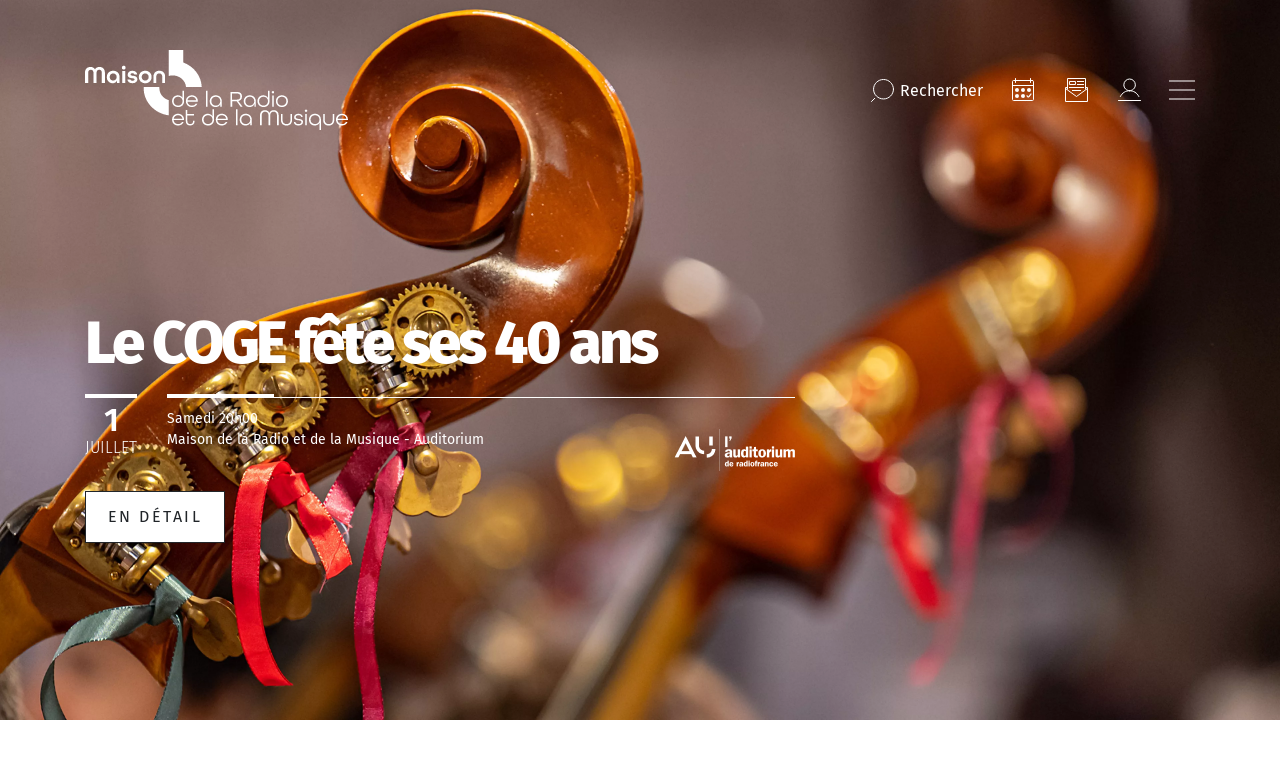

--- FILE ---
content_type: text/html; charset=UTF-8
request_url: https://www.maisondelaradioetdelamusique.fr/evenement/le-coge-fete-ses-40-ans
body_size: 12801
content:
<!DOCTYPE html>
<html lang="fr" dir="ltr" prefix="content: http://purl.org/rss/1.0/modules/content/  dc: http://purl.org/dc/terms/  foaf: http://xmlns.com/foaf/0.1/  og: http://ogp.me/ns#  rdfs: http://www.w3.org/2000/01/rdf-schema#  schema: http://schema.org/  sioc: http://rdfs.org/sioc/ns#  sioct: http://rdfs.org/sioc/types#  skos: http://www.w3.org/2004/02/skos/core#  xsd: http://www.w3.org/2001/XMLSchema# " class="path-node node--type-event">
  <head >
    <meta charset="utf-8" />
<meta name="description" content="La première association musicale étudiante de Paris, les Chœurs et Orchestres des Grandes Écoles (COGE), fêtera sa 40e saison le 1er juillet 2023 autour d’un concert exceptionnel à l’auditorium de Radio France, avec un programme ambitieux et festif autour d’œuvres vocales et instrumentales de Bach, Mahler, Boulanger, Stravinsky, Gesualdo et des chœurs d’opéra français. Fidèlement à l’esprit d’ouverture de l’association depuis 40 ans, ce concert-événement associera les classes à horaires aménagés musique du collège Henri Matisse d’Issy-les-Moulineaux." />
<link rel="canonical" href="https://www.maisondelaradioetdelamusique.fr/evenement/le-coge-fete-ses-40-ans" />
<meta property="og:site_name" content="Maison de la radio" />
<meta property="og:type" content="content" />
<meta property="og:url" content="https://www.maisondelaradioetdelamusique.fr/evenement/le-coge-fete-ses-40-ans" />
<meta property="og:title" content="Le COGE fête ses 40 ans | Maison de la radio et de la Musique" />
<meta property="og:description" content="La première association musicale étudiante de Paris, les Chœurs et Orchestres des Grandes Écoles (COGE), fêtera sa 40e saison le 1er juillet 2023 autour d’un concert exceptionnel à l’auditorium de Radio France, avec un programme ambitieux et festif autour d’œuvres vocales et instrumentales de Bach, Mahler, Boulanger, Stravinsky, Gesualdo et des chœurs d’opéra français. Fidèlement à l’esprit d’ouverture de l’association depuis 40 ans, ce concert-événement associera les classes à horaires aménagés musique du collège Henri Matisse d’Issy-les-Moulineaux." />
<meta property="og:image" content="https://www.maisondelaradioetdelamusique.fr/sites/default/files/events/visuel-billetterie-40-ans-coge-o.jpg" />
<meta name="Generator" content="Drupal 10 (https://www.drupal.org)" />
<meta name="MobileOptimized" content="width" />
<meta name="HandheldFriendly" content="true" />
<meta name="viewport" content="width=device-width, initial-scale=1, shrink-to-fit=no" />
<script type="application/ld+json">{
    "@context": "https://schema.org",
    "@graph": [
        {
            "@type": "Event",
            "url": "https://www.maisondelaradioetdelamusique.fr/evenement/le-coge-fete-ses-40-ans",
            "description": "La première association musicale étudiante de Paris, les Chœurs et Orchestres des Grandes Écoles (COGE), fêtera sa 40e saison le 1er juillet 2023 autour d’un concert exceptionnel à l’auditorium de Radio France, avec un programme ambitieux et festif autour d’œuvres vocales et instrumentales de Bach, Mahler, Boulanger, Stravinsky, Gesualdo et des chœurs d’opéra français.\nFidèlement à l’esprit d’ouverture de l’association depuis 40 ans, ce concert-événement associera les classes à horaires aménagés musique du collège Henri Matisse d’Issy-les-Moulineaux.",
            "image": {
                "@type": "ImageObject",
                "representativeOfPage": "True",
                "url": "/sites/default/files/events/visuel-billetterie-40-ans-coge-o.jpg"
            },
            "startDate": "sam 01/07/2023 - 12:00"
        }
    ]
}</script>
<meta http-equiv="x-ua-compatible" content="ie=edge" />
<link rel="icon" href="/themes/mdlrm/favicon.ico" type="image/vnd.microsoft.icon" />

    <title>Le COGE fête ses 40 ans | Maison de la radio et de la Musique</title>
    <link rel="preconnect" href="//sdk.privacy-center.org"/>
    <link rel="dns-prefetch" href="//sdk.privacy-center.org"/>
    <link rel='preconnect' href='//www.googletagmanager.com' crossorigin />
    <link rel="dns-prefetch" href="//www.googletagmanager.com"/>
    <link rel='preconnect' href='//www.googletagservices.com' crossorigin />
    <link rel="dns-prefetch" href="//www.googletagservices.com"/>
    <link rel="stylesheet" media="all" href="/sites/default/files/css/css_-0yKVlAhbvYhij5t6YYh9BNU2kJ2UeKce8_3pwezn3k.css?delta=0&amp;language=fr&amp;theme=mdlrm&amp;include=eJyNyjEOwCAIAMAPaXlSA0pMEwEDOPj77p1685FZRjqum9D9MVDrXJo5QzNZpqwZF31WreSMvfkW-pGFdRfp0wXGNMJZI898dJQ4kSxAGPwC0QI2NA" />
<link rel="stylesheet" media="all" href="/sites/default/files/css/css_CDvoaGeyfUVlNbT6WWQ4WNFMVFyuuQtYch_E9Pn2AME.css?delta=1&amp;language=fr&amp;theme=mdlrm&amp;include=eJyNyjEOwCAIAMAPaXlSA0pMEwEDOPj77p1685FZRjqum9D9MVDrXJo5QzNZpqwZF31WreSMvfkW-pGFdRfp0wXGNMJZI898dJQ4kSxAGPwC0QI2NA" />
<link rel="stylesheet" media="print" href="/sites/default/files/css/css_E0K8lVGogQzB4pZcxF2aI6Yumk1R_HLobBEoKjnWr5M.css?delta=2&amp;language=fr&amp;theme=mdlrm&amp;include=eJyNyjEOwCAIAMAPaXlSA0pMEwEDOPj77p1685FZRjqum9D9MVDrXJo5QzNZpqwZF31WreSMvfkW-pGFdRfp0wXGNMJZI898dJQ4kSxAGPwC0QI2NA" />

    
    <script>
      // conf du consent status de base
      window.pdl = window.pdl || {};
      window.pdl.requireConsent = true;
      window.pdl.consent = {
        defaultPreset: {
          PA: 'essential'
        }
      };
    </script>
    <script type="text/javascript" src="/themes/mdlrm/vendors/pianoAnalytics/pianoAnalytics.min.js" data-no-instant></script>
    <script type="text/javascript">

      window.didomiOnReady = window.didomiOnReady || [];
      window.didomiOnReady.push(function (Didomi) {

        // Check the consent status for the Piano Analytics vendor
        var defaultstatus = Didomi.getUserStatus().vendors.consent.enabled.includes("c:atinterne-axK2C8EN");
        if (defaultstatus === true) {
          // If the consent status is true, activate the opt-in visitor mode
          pa.consent.setMode("opt-in");
        } else {
          // Else, if the visitor mode is not "opt-out", then activate the essential mode
          if (pa.consent.getMode() == null || pa.consent.getMode() !== "opt-out") {
            pa.consent.setMode("essential");
          }
        }
        pa.setConfigurations(
          {
            'site' : 551187,
            'collectDomain' : 'wzwbvhg.pa-cd.com'
          }
        );
        // Send pageview event and chapters
        if(typeof pa != 'undefined' && typeof pa.sendEvent == 'function' ){
          pa.sendEvent('page.display', {page_chapter1:"MDLR",page_chapter2:"evenement",page_chapter3:"le-coge-fete-ses-40-ans",src_force: true
          });
        }
      });

    </script>

  </head>
  <body class="layout-no-sidebars page-node-1109 path-node node--type-event">
    <a href="#main-content" class="visually-hidden focusable skip-link">
      Aller au contenu principal
    </a>
    
      <div class="dialog-off-canvas-main-canvas" data-off-canvas-main-canvas>
    <div id="page-wrapper">
  <div id="page">
            <header id="header" class="header header-default header-type-base" role="banner" aria-label="Entête du site">
                        
                      <div class="header-container">
      <div class="container">
        <div class="row">
          <div class="col-12">
            <div class="primary-menu d-flex align-items-center justify-content-center justify-content-lg-between">
              <div class="logo d-flex align-items-center">
  <a href="/" title="Accueil" rel="home">
    <div class="nav-logo--sticky ecoutille-gradiant nav-logo--ecoutille">
      <img src="/themes/mdlrm/img/ecoutille-gradiant.svg" class="img-fluid" alt="Logo Maison de la Radio" width="53" height="60" />    </div>
  </a>
  
  <div class="d-flex">
          <a href="/" title="Accueil" rel="home">
          <svg class="nav-logo nav-logo--base-logo">
        <use xlink:href="/themes/mdlrm/img/theme-sprite.svg#nav-logo-base"/>
      </svg>
          </a>
        
    <div class="align-items-center nav-logo--small">
      <a href="/" title="Accueil" rel="home" class="mb-3">
        <img loading="lazy" src="/themes/mdlrm/img/nav-logo-menu-open.svg" width="263" height="80" alt=""/>
      </a>
    </div>
  </div>
</div>
              
              <nav class="main-nav align-items-center justify-content-end ml-auto">
  <button type="button" title="Rechercher" class="btn-reset search-btn" data-bs-toggle="modal" data-bs-target="#searchModal">
    <svg class="icon icon--medium">
      <use xlink:href="/themes/mdlrm/img/theme-sprite.svg#nav-icon-loupe"></use>
    </svg>
    <span class="d-none d-md-inline">Rechercher</span>
  </button> 
      <nav role="navigation" aria-label="Navigation icon"  class="block block-menu navigation menu--mdlrm-menu-icon"  data-id="mdlrm-menu-icon" id="menu-mdlrm-menu-icon" >
  
    
            
  

        
              <ul class="clearfix nav navbar-nav d-flex flex-row  align-items-center flex-nowrap">
                    <li class="nav-item">
                                                          <a  class="nav-item nav-link nav-link--agenda" title="Agenda" href="/agenda" target="_self">
            <svg class="icon icon--medium">
              <use xlink:href="/themes/mdlrm/img/theme-sprite.svg#nav-icon-agenda"></use>
            </svg>
          </a>
              </li>
                <li class="nav-item">
                                                          <a  class="nav-item nav-link nav-link--newsletters" title="Newsletter" href="/newsletters" target="_self">
            <svg class="icon icon--medium">
              <use xlink:href="/themes/mdlrm/img/theme-sprite.svg#nav-icon-NL"></use>
            </svg>
          </a>
              </li>
                <li class="nav-item">
                                                          <a  class="nav-item nav-link nav-link--user-login nav-link--se-connecter" title="Mon compte" href="/se-connecter" target="_self">
            <svg class="icon icon--medium">
              <use xlink:href="/themes/mdlrm/img/theme-sprite.svg#nav-icon-compte"></use>
            </svg>
          </a>
              </li>
        </ul>
  

  </nav>
    <button aria-label="Bouton ouverture/fermeture du menu" type="button" class="burger btn-reset">
    <svg role="img" aria-label="ouverture" class="icon icon--medium burger-open">
      <use xlink:href="/themes/mdlrm/img/theme-sprite.svg#icon-close"/>
    </svg>
    <svg role="img" aria-label="fermeture" class="icon icon--medium burger-closed">
      <use xlink:href="/themes/mdlrm/img/theme-sprite.svg#icon-burger"/>
    </svg>
  </button>

</nav>            </div>

                        
          </div>
        </div>
      </div>
    </div>
  </header>

<div id="menu-general" class="menu-general header-container">
  <div class="container-md">
    <div class="row">
      <div class="col-12">
        <div class="primary-menu d-flex align-items-center justify-content-between">
                    <div class="logo d-flex align-items-center">
            <a href="/" title="Accueil" rel="home" class="d-md-none nav-logo nav-logo--mobile nav-logo--mobile-color nav-logo--ecoutille">
              <img src="/themes/mdlrm/img/ecoutille-gradiant.svg" class="img-fluid" alt="Logo Maison de la Radio" width="53" height="60" />            </a>
            <div class="d-none d-md-flex">
              <a href="/" title="Accueil" rel="home" class="nav-logo nav-logo--base-logo-open">
                <img loading="lazy" src="/themes/mdlrm/img/nav-logo-menu-open.svg" width="263" height="80" alt=""/>
              </a>
            </div>
          </div>
          <nav class="main-nav align-items-center justify-content-end ml-auto">
  <button type="button" title="Rechercher" class="btn-reset search-btn" data-bs-toggle="modal" data-bs-target="#searchModal">
    <svg class="icon icon--medium">
      <use xlink:href="/themes/mdlrm/img/theme-sprite.svg#nav-icon-loupe"></use>
    </svg>
    <span class="d-none d-md-inline">Rechercher</span>
  </button> 
      <nav role="navigation" aria-label="Navigation icon"  class="block block-menu navigation menu--mdlrm-menu-icon"  data-id="mdlrm-menu-icon" id="menu-mdlrm-menu-icon" >
  
    
            
  

        
              <ul class="clearfix nav navbar-nav d-flex flex-row  align-items-center flex-nowrap">
                    <li class="nav-item">
                                                          <a  class="nav-item nav-link nav-link--agenda" title="Agenda" href="/agenda" target="_self">
            <svg class="icon icon--medium">
              <use xlink:href="/themes/mdlrm/img/theme-sprite.svg#nav-icon-agenda"></use>
            </svg>
          </a>
              </li>
                <li class="nav-item">
                                                          <a  class="nav-item nav-link nav-link--newsletters" title="Newsletter" href="/newsletters" target="_self">
            <svg class="icon icon--medium">
              <use xlink:href="/themes/mdlrm/img/theme-sprite.svg#nav-icon-NL"></use>
            </svg>
          </a>
              </li>
                <li class="nav-item">
                                                          <a  class="nav-item nav-link nav-link--user-login nav-link--se-connecter" title="Mon compte" href="/se-connecter" target="_self">
            <svg class="icon icon--medium">
              <use xlink:href="/themes/mdlrm/img/theme-sprite.svg#nav-icon-compte"></use>
            </svg>
          </a>
              </li>
        </ul>
  

  </nav>
    <button aria-label="Bouton ouverture/fermeture du menu" type="button" class="burger btn-reset">
    <svg role="img" aria-label="ouverture" class="icon icon--medium burger-open">
      <use xlink:href="/themes/mdlrm/img/theme-sprite.svg#icon-close"/>
    </svg>
    <svg role="img" aria-label="fermeture" class="icon icon--medium burger-closed">
      <use xlink:href="/themes/mdlrm/img/theme-sprite.svg#icon-burger"/>
    </svg>
  </button>

</nav>        </div>
        <div class="secondary-menu">
          <div class="container-fluid g-0">
            <div class="row">
              <div class="col-12 d-none d-md-block">
                <div class="border-top mt-40 mb-40"></div>
              </div>
              <div class="col-md-4 col-lg-3 menu_left">
                                  <div class="d-inline-flex flex-column align-items-start">
                                                                  <a href="/agenda" class="Nav-Niv1-small text-decoration-none">
                          Agenda
                        </a>
                                                                                        <button class="btn-reset Nav-Niv1-small" data-toggle-menu data-menuid="concerts">
                          Concerts
                        </button>
                                                                                        <button class="btn-reset Nav-Niv1-small" data-toggle-menu data-menuid="activites-jeune-public">
                          Activités &amp; Jeune public
                        </button>
                                                                                        <button class="btn-reset Nav-Niv1-small" data-toggle-menu data-menuid="evenements-et-emissions-en-publi">
                          Émissions &amp; Événements en public
                        </button>
                                                                                        <button class="btn-reset Nav-Niv1-small" data-toggle-menu data-menuid="scolaires-champ-social-">
                          Scolaires &amp; Champ social 
                        </button>
                                                                                        <button class="btn-reset Nav-Niv1-small" data-toggle-menu data-menuid="infos-pratiques-services">
                          Infos pratiques &amp; Services
                        </button>
                                                                                        <button class="btn-reset Nav-Niv1-small" data-toggle-menu data-menuid="offres-spectateurs">
                          Abonnements &amp; Offres spectateurs
                        </button>
                                                                                        <button class="btn-reset Nav-Niv1-small" data-toggle-menu data-menuid="le-lieu">
                          Le lieu
                        </button>
                                                                                        <a href="https://www.maisondelaradioetdelamusique.fr/mecenat" class="Nav-Niv1-small text-decoration-none">
                          Faire un don
                        </a>
                                                                                        <a href="moins-de-30-ans" class="Nav-Niv1-small text-decoration-none">
                          Moins de 30 ans
                        </a>
                                                            </div>
                
                
              </div>
              <div class="col menu_middle">
                                    <section class="row region region-primary-menu-middle">
    <nav role="navigation" aria-label="Navigation icon"  class="block block-menu navigation menu--concerts"  data-id="concerts" id="menu-concerts" >
  
      <button data-closemenu class="d-md-none btn-reset mb-30 mt-20">
      <img loading="lazy" src="/themes/mdlrm/img/back-gradiant.svg" alt="back" />
    </button>
    
            
  

        
                  <ul class="clearfix nav" data-component-id="bootstrap_barrio:menu">
                    <li class="nav-item">
                <a href="https://www.maisondelaradioetdelamusique.fr/saison-25-26" class="nav-link nav-link-https--wwwmaisondelaradioetdelamusiquefr-saison-25-26">Saison 25/26</a>
              </li>
                <li class="nav-item">
                <a href="/agenda" class="nav-link nav-link--agenda" data-drupal-link-system-path="node/374">Tous les concerts</a>
              </li>
                <li class="nav-item">
                <a href="/genre/symphonique" target="_self" class="nav-link nav-link--genre-symphonique" data-drupal-link-system-path="taxonomy/term/1207">Concerts symphoniques</a>
              </li>
                <li class="nav-item">
                <a href="/genre/opera" class="nav-link nav-link--genre-opera" data-drupal-link-system-path="taxonomy/term/1212">Opéras</a>
              </li>
                <li class="nav-item">
                <a href="/genre/musique-baroque" class="nav-link nav-link--genre-musique-baroque" data-drupal-link-system-path="taxonomy/term/1208">Musique baroque</a>
              </li>
                <li class="nav-item">
                <a href="/genre/musique-chorale" class="nav-link nav-link--genre-musique-chorale" data-drupal-link-system-path="taxonomy/term/1211">Musique chorale</a>
              </li>
                <li class="nav-item">
                <a href="/genre/recital-et-musique-de-chambre" class="nav-link nav-link--genre-recital-et-musique-de-chambre" data-drupal-link-system-path="taxonomy/term/1210">Récitals &amp; musique de chambre</a>
              </li>
                <li class="nav-item">
                <a href="/genre/orgue" class="nav-link nav-link--genre-orgue" data-drupal-link-system-path="taxonomy/term/1214">Orgue</a>
              </li>
                <li class="nav-item">
                <a href="/genre/jazz" class="nav-link nav-link--genre-jazz" data-drupal-link-system-path="taxonomy/term/1761">Jazz</a>
              </li>
                <li class="nav-item menu-item--expanded">
                <a href="/genre/creation-contemporaine" target="_self" class="nav-link nav-link--genre-creation-contemporaine" data-drupal-link-system-path="taxonomy/term/1215">Création contemporaine</a>
                                    <ul class="menu">
                    <li class="nav-item">
                <a href="/concerts-grm" class="nav-link nav-link--concerts-grm" data-drupal-link-system-path="node/1857">Concerts GRM</a>
              </li>
        </ul>
  
              </li>
                <li class="nav-item">
                <a href="/genre/concert-jeune-public" class="nav-link nav-link--genre-concert-jeune-public" data-drupal-link-system-path="taxonomy/term/2584">Concerts Jeune Public</a>
              </li>
                <li class="nav-item">
                <a href="/tournees" class="nav-link nav-link--tournees" data-drupal-link-system-path="node/1570">Tournées</a>
              </li>
                <li class="nav-item">
                <a href="/festivals" class="nav-link nav-link--festivals" data-drupal-link-system-path="node/1417">Festivals</a>
              </li>
                <li class="nav-item">
                <a href="/artistes-en-residence" class="nav-link nav-link--artistes-en-residence" data-drupal-link-system-path="node/639">Artistes en résidence</a>
              </li>
                <li class="nav-item">
                <a href="/avant-concerts-et-avant-concerts-musicaux" class="nav-link nav-link--avant-concerts-et-avant-concerts-musicaux" data-drupal-link-system-path="node/5364">Avant-concerts et avant-concerts musicaux</a>
              </li>
        </ul>
  



  </nav><nav role="navigation" aria-label="Navigation icon"  class="block block-menu navigation menu--activites-jeune-public"  data-id="activites-jeune-public" id="menu-activites-jeune-public" >
  
      <button data-closemenu class="d-md-none btn-reset mb-30 mt-20">
      <img loading="lazy" src="/themes/mdlrm/img/back-gradiant.svg" alt="back" />
    </button>
    
            
  

        
                  <ul class="clearfix nav" data-component-id="bootstrap_barrio:menu">
                    <li class="nav-item">
                <a href="/genre/jeune-public" class="nav-link nav-link--genre-jeune-public">Concerts &amp; Spectacles</a>
              </li>
                <li class="nav-item">
                <a href="/genre/atelier-musical" class="nav-link nav-link--genre-atelier-musical" data-drupal-link-system-path="taxonomy/term/1258">Ateliers musicaux</a>
              </li>
                <li class="nav-item">
                <a href="/genre/atelier-radio" class="nav-link nav-link--genre-atelier-radio" data-drupal-link-system-path="taxonomy/term/2536">Ateliers radio</a>
              </li>
                <li class="nav-item">
                <a href="/genre/visite-guidee" class="nav-link nav-link--genre-visite-guidee" data-drupal-link-system-path="taxonomy/term/2537">Visites guidées</a>
              </li>
        </ul>
  



  </nav><nav role="navigation" aria-label="Navigation icon"  class="block block-menu navigation menu--evenements-et-emissions-en-publi"  data-id="evenements-et-emissions-en-publi" id="menu-evenements-et-emissions-en-publi" >
  
      <button data-closemenu class="d-md-none btn-reset mb-30 mt-20">
      <img loading="lazy" src="/themes/mdlrm/img/back-gradiant.svg" alt="back" />
    </button>
    
            
  

        
                  <ul class="clearfix nav" data-component-id="bootstrap_barrio:menu">
                    <li class="nav-item menu-item--expanded">
                <a href="/type/emission-en-public" class="nav-link nav-link--type-emission-en-public" data-drupal-link-system-path="taxonomy/term/1270">Émissions en public</a>
                                    <ul class="menu">
                    <li class="nav-item">
                <a href="https://www.maisondelaradioetdelamusique.fr/france-inter-poitiers" class="nav-link nav-link-https--wwwmaisondelaradioetdelamusiquefr-france-inter-poitiers">France Inter à Poitiers</a>
              </li>
                <li class="nav-item">
                <a href="/tag/le-masque-et-la-plume" title="Le masque et la plume" class="nav-link nav-link--tag-le-masque-et-la-plume" data-drupal-link-system-path="taxonomy/term/2653">le masque et la plume</a>
              </li>
        </ul>
  
              </li>
                <li class="nav-item">
                <a href="/genre/pop-rock-et-electro" class="nav-link nav-link--genre-pop-rock-et-electro" data-drupal-link-system-path="taxonomy/term/2541">Concerts des antennes</a>
              </li>
                <li class="nav-item">
                <a href="/genre/masterclasse" class="nav-link nav-link--genre-masterclasse" data-drupal-link-system-path="taxonomy/term/1251">Masterclasses</a>
              </li>
                <li class="nav-item">
                <a href="/expositions" class="nav-link nav-link--expositions" data-drupal-link-system-path="node/1535">Expositions </a>
              </li>
                <li class="nav-item">
                <a href="https://www.radiofrance.fr/" class="nav-link nav-link-https--wwwradiofrancefr-">L&#039;Appli Radio France</a>
              </li>
        </ul>
  



  </nav><nav role="navigation" aria-label="Navigation icon"  class="block block-menu navigation menu--concerts"  data-id="concerts" id="menu-concerts" >
  
      <button data-closemenu class="d-md-none btn-reset mb-30 mt-20">
      <img loading="lazy" src="/themes/mdlrm/img/back-gradiant.svg" alt="back" />
    </button>
    
            
  

        
                  <ul class="clearfix nav" data-component-id="bootstrap_barrio:menu">
                    <li class="nav-item">
                <a href="https://www.maisondelaradioetdelamusique.fr/saison-25-26" class="nav-link nav-link-https--wwwmaisondelaradioetdelamusiquefr-saison-25-26">Saison 25/26</a>
              </li>
                <li class="nav-item">
                <a href="/agenda" class="nav-link nav-link--agenda" data-drupal-link-system-path="node/374">Tous les concerts</a>
              </li>
                <li class="nav-item">
                <a href="/genre/symphonique" target="_self" class="nav-link nav-link--genre-symphonique" data-drupal-link-system-path="taxonomy/term/1207">Concerts symphoniques</a>
              </li>
                <li class="nav-item">
                <a href="/genre/opera" class="nav-link nav-link--genre-opera" data-drupal-link-system-path="taxonomy/term/1212">Opéras</a>
              </li>
                <li class="nav-item">
                <a href="/genre/musique-baroque" class="nav-link nav-link--genre-musique-baroque" data-drupal-link-system-path="taxonomy/term/1208">Musique baroque</a>
              </li>
                <li class="nav-item">
                <a href="/genre/musique-chorale" class="nav-link nav-link--genre-musique-chorale" data-drupal-link-system-path="taxonomy/term/1211">Musique chorale</a>
              </li>
                <li class="nav-item">
                <a href="/genre/recital-et-musique-de-chambre" class="nav-link nav-link--genre-recital-et-musique-de-chambre" data-drupal-link-system-path="taxonomy/term/1210">Récitals &amp; musique de chambre</a>
              </li>
                <li class="nav-item">
                <a href="/genre/orgue" class="nav-link nav-link--genre-orgue" data-drupal-link-system-path="taxonomy/term/1214">Orgue</a>
              </li>
                <li class="nav-item">
                <a href="/genre/jazz" class="nav-link nav-link--genre-jazz" data-drupal-link-system-path="taxonomy/term/1761">Jazz</a>
              </li>
                <li class="nav-item menu-item--expanded">
                <a href="/genre/creation-contemporaine" target="_self" class="nav-link nav-link--genre-creation-contemporaine" data-drupal-link-system-path="taxonomy/term/1215">Création contemporaine</a>
                                    <ul class="menu">
                    <li class="nav-item">
                <a href="/concerts-grm" class="nav-link nav-link--concerts-grm" data-drupal-link-system-path="node/1857">Concerts GRM</a>
              </li>
        </ul>
  
              </li>
                <li class="nav-item">
                <a href="/genre/concert-jeune-public" class="nav-link nav-link--genre-concert-jeune-public" data-drupal-link-system-path="taxonomy/term/2584">Concerts Jeune Public</a>
              </li>
                <li class="nav-item">
                <a href="/tournees" class="nav-link nav-link--tournees" data-drupal-link-system-path="node/1570">Tournées</a>
              </li>
                <li class="nav-item">
                <a href="/festivals" class="nav-link nav-link--festivals" data-drupal-link-system-path="node/1417">Festivals</a>
              </li>
                <li class="nav-item">
                <a href="/artistes-en-residence" class="nav-link nav-link--artistes-en-residence" data-drupal-link-system-path="node/639">Artistes en résidence</a>
              </li>
                <li class="nav-item">
                <a href="/avant-concerts-et-avant-concerts-musicaux" class="nav-link nav-link--avant-concerts-et-avant-concerts-musicaux" data-drupal-link-system-path="node/5364">Avant-concerts et avant-concerts musicaux</a>
              </li>
        </ul>
  



  </nav><nav role="navigation" aria-label="Navigation icon"  class="block block-menu navigation menu--activites-jeune-public"  data-id="activites-jeune-public" id="menu-activites-jeune-public" >
  
      <button data-closemenu class="d-md-none btn-reset mb-30 mt-20">
      <img loading="lazy" src="/themes/mdlrm/img/back-gradiant.svg" alt="back" />
    </button>
    
            
  

        
                  <ul class="clearfix nav" data-component-id="bootstrap_barrio:menu">
                    <li class="nav-item">
                <a href="/genre/jeune-public" class="nav-link nav-link--genre-jeune-public">Concerts &amp; Spectacles</a>
              </li>
                <li class="nav-item">
                <a href="/genre/atelier-musical" class="nav-link nav-link--genre-atelier-musical" data-drupal-link-system-path="taxonomy/term/1258">Ateliers musicaux</a>
              </li>
                <li class="nav-item">
                <a href="/genre/atelier-radio" class="nav-link nav-link--genre-atelier-radio" data-drupal-link-system-path="taxonomy/term/2536">Ateliers radio</a>
              </li>
                <li class="nav-item">
                <a href="/genre/visite-guidee" class="nav-link nav-link--genre-visite-guidee" data-drupal-link-system-path="taxonomy/term/2537">Visites guidées</a>
              </li>
        </ul>
  



  </nav><nav role="navigation" aria-label="Navigation icon"  class="block block-menu navigation menu--scolaires-champ-social-"  data-id="scolaires-champ-social-" id="menu-scolaires-champ-social-" >
  
      <button data-closemenu class="d-md-none btn-reset mb-30 mt-20">
      <img loading="lazy" src="/themes/mdlrm/img/back-gradiant.svg" alt="back" />
    </button>
    
            
  

        
                  <ul class="clearfix nav" data-component-id="bootstrap_barrio:menu">
                    <li class="nav-item">
                <a href="/agenda-scolaires-et-champ-social" class="nav-link nav-link--agenda-scolaires-et-champ-social" data-drupal-link-system-path="node/1399">Agenda scolaire &amp; champ social </a>
              </li>
                <li class="nav-item">
                <a href="/concerts-ateliers-et-visites-pour-les-scolaires" class="nav-link nav-link--concerts-ateliers-et-visites-pour-les-scolaires" data-drupal-link-system-path="node/1404">Concerts, ateliers et visites pour les scolaires</a>
              </li>
                <li class="nav-item">
                <a href="/concerts-repetitions-ateliers-et-visites-pour-le-champ-social" class="nav-link nav-link--concerts-repetitions-ateliers-et-visites-pour-le-champ-social" data-drupal-link-system-path="node/1858">Concerts, ateliers et visites pour le champ social</a>
              </li>
                <li class="nav-item">
                <a href="/concerts-relax" class="nav-link nav-link--concerts-relax" data-drupal-link-system-path="node/1380">Concerts Relax</a>
              </li>
                <li class="nav-item">
                <a href="https://www.maisondelaradioetdelamusique.fr/spme-2024" class="nav-link nav-link-https--wwwmaisondelaradioetdelamusiquefr-spme-2024">Semaine de la presse et des médias</a>
              </li>
                <li class="nav-item">
                <a href="https://www.maisondelaradioetdelamusique.fr/Offre_a_destination_du_public_scolaire" class="nav-link nav-link-https--wwwmaisondelaradioetdelamusiquefr-offre-a-destination-du-public-scolaire">Brochure scolaire 25/26</a>
              </li>
                <li class="nav-item">
                <a href="https://www.radiofrance.fr/francemusique/les-classiques-de-l-eloquence-en-savoir-plus" class="nav-link nav-link-https--wwwradiofrancefr-francemusique-les-classiques-de-l-eloquence-en-savoir-plus">Fiction : Les Classiques de l&#039;éloquence</a>
              </li>
                <li class="nav-item">
                <a href="https://www.maisondelaradioetdelamusique.fr/vox" class="nav-link nav-link-https--wwwmaisondelaradioetdelamusiquefr-vox">VOX, ma chorale interactive</a>
              </li>
        </ul>
  



  </nav><nav role="navigation" aria-label="Navigation icon"  class="block block-menu navigation menu--evenements-et-emissions-en-publi"  data-id="evenements-et-emissions-en-publi" id="menu-evenements-et-emissions-en-publi" >
  
      <button data-closemenu class="d-md-none btn-reset mb-30 mt-20">
      <img loading="lazy" src="/themes/mdlrm/img/back-gradiant.svg" alt="back" />
    </button>
    
            
  

        
                  <ul class="clearfix nav" data-component-id="bootstrap_barrio:menu">
                    <li class="nav-item menu-item--expanded">
                <a href="/type/emission-en-public" class="nav-link nav-link--type-emission-en-public" data-drupal-link-system-path="taxonomy/term/1270">Émissions en public</a>
                                    <ul class="menu">
                    <li class="nav-item">
                <a href="https://www.maisondelaradioetdelamusique.fr/france-inter-poitiers" class="nav-link nav-link-https--wwwmaisondelaradioetdelamusiquefr-france-inter-poitiers">France Inter à Poitiers</a>
              </li>
                <li class="nav-item">
                <a href="/tag/le-masque-et-la-plume" title="Le masque et la plume" class="nav-link nav-link--tag-le-masque-et-la-plume" data-drupal-link-system-path="taxonomy/term/2653">le masque et la plume</a>
              </li>
        </ul>
  
              </li>
                <li class="nav-item">
                <a href="/genre/pop-rock-et-electro" class="nav-link nav-link--genre-pop-rock-et-electro" data-drupal-link-system-path="taxonomy/term/2541">Concerts des antennes</a>
              </li>
                <li class="nav-item">
                <a href="/genre/masterclasse" class="nav-link nav-link--genre-masterclasse" data-drupal-link-system-path="taxonomy/term/1251">Masterclasses</a>
              </li>
                <li class="nav-item">
                <a href="/expositions" class="nav-link nav-link--expositions" data-drupal-link-system-path="node/1535">Expositions </a>
              </li>
                <li class="nav-item">
                <a href="https://www.radiofrance.fr/" class="nav-link nav-link-https--wwwradiofrancefr-">L&#039;Appli Radio France</a>
              </li>
        </ul>
  



  </nav><nav role="navigation" aria-label="Navigation icon"  class="block block-menu navigation menu--infos-pratiques-services"  data-id="infos-pratiques-services" id="menu-infos-pratiques-services" >
  
      <button data-closemenu class="d-md-none btn-reset mb-30 mt-20">
      <img loading="lazy" src="/themes/mdlrm/img/back-gradiant.svg" alt="back" />
    </button>
    
            
  

        
                  <ul class="clearfix nav" data-component-id="bootstrap_barrio:menu">
                    <li class="nav-item">
                <a href="/acces-et-infos-pratiques" class="nav-link nav-link--acces-et-infos-pratiques" data-drupal-link-system-path="node/600">Accès et infos pratiques</a>
              </li>
                <li class="nav-item">
                <a href="/restaurant-et-bar" class="nav-link nav-link--restaurant-et-bar" data-drupal-link-system-path="node/584">Restaurant et bar</a>
              </li>
                <li class="nav-item">
                <a href="/informations-billetterie" class="nav-link nav-link--informations-billetterie" data-drupal-link-system-path="node/602">Informations billetterie</a>
              </li>
        </ul>
  



  </nav><nav role="navigation" aria-label="Navigation icon"  class="block block-menu navigation menu--offres-spectateurs"  data-id="offres-spectateurs" id="menu-offres-spectateurs" >
  
      <button data-closemenu class="d-md-none btn-reset mb-30 mt-20">
      <img loading="lazy" src="/themes/mdlrm/img/back-gradiant.svg" alt="back" />
    </button>
    
            
  

        
                  <ul class="clearfix nav" data-component-id="bootstrap_barrio:menu">
                    <li class="nav-item">
                <a href="/tarifs-et-plans-des-salles" class="nav-link nav-link--tarifs-et-plans-des-salles" data-drupal-link-system-path="node/603">Tarifs, plans de salles, et conditions de vente</a>
              </li>
                <li class="nav-item">
                <a href="/abonnements-aux-concerts-de-radio-france" class="nav-link nav-link--abonnements-aux-concerts-de-radio-france" data-drupal-link-system-path="node/614">Abonnements &amp; Pass Concert</a>
              </li>
                <li class="nav-item">
                <a href="/moins-de-30-ans" class="nav-link nav-link--moins-de-30-ans" data-drupal-link-system-path="node/608">Moins de 30 ans</a>
              </li>
                <li class="nav-item">
                <a href="/ce-associations-et-groupes" class="nav-link nav-link--ce-associations-et-groupes" data-drupal-link-system-path="node/609">Comités d’entreprises, associations et groupes</a>
              </li>
                <li class="nav-item">
                <a href="/bons-plans" class="nav-link nav-link--bons-plans" data-drupal-link-system-path="node/607">Bons plans </a>
              </li>
                <li class="nav-item">
                <a href="https://www.maisondelaradioetdelamusique.fr/devenez-membre" class="nav-link nav-link-https--wwwmaisondelaradioetdelamusiquefr-devenez-membre">Devenez membre</a>
              </li>
        </ul>
  



  </nav><nav role="navigation" aria-label="Navigation icon"  class="block block-menu navigation menu--le-lieu"  data-id="le-lieu" id="menu-le-lieu" >
  
      <button data-closemenu class="d-md-none btn-reset mb-30 mt-20">
      <img loading="lazy" src="/themes/mdlrm/img/back-gradiant.svg" alt="back" />
    </button>
    
            
  

        
                  <ul class="clearfix nav" data-component-id="bootstrap_barrio:menu">
                    <li class="nav-item">
                <a href="https://50ans.maisondelaradioetdelamusique.fr/" class="nav-link nav-link-https--50ansmaisondelaradioetdelamusiquefr-" title="50 ans d&#039;histoire, un site consacré à l&#039;histoire de Radio France">50 ans d&#039;histoire, un site consacré à l&#039;histoire de Radio France</a>
              </li>
                <li class="nav-item">
                <a href="/lauditorium-de-radio-france" class="nav-link nav-link--lauditorium-de-radio-france" data-drupal-link-system-path="node/1512">Auditorium de Radio France</a>
              </li>
                <li class="nav-item">
                <a href="/studio-104-de-radio-france" class="nav-link nav-link--studio-104-de-radio-france" data-drupal-link-system-path="node/1577">Studio 104</a>
              </li>
                <li class="nav-item">
                <a href="/les-oeuvres-de-la-maison-de-la-radio-et-de-la-musique" title="Les œuvres d&#039;art de de la Maison de la radio et de la musique" class="nav-link nav-link--les-oeuvres-de-la-maison-de-la-radio-et-de-la-musique" data-drupal-link-system-path="node/619">Les œuvres d&#039;art de la Maison de la radio et de la musique</a>
              </li>
        </ul>
  



  </nav>
  </section>

                              </div>
              <div class="col-md-3 menu_right">
                                    <section class="row region region-primary-menu-right">
    <nav role="navigation" aria-label="Navigation icon"  class="block block-menu navigation menu--les-formations-musicales"  data-id="les-formations-musicales" id="menu-les-formations-musicales" >
  
    
      
  

        
                  <ul class="clearfix nav" data-component-id="bootstrap_barrio:menu">
                    <li class="nav-item">
                <a href="/formations/orchestre-national-de-france" class="nav-link nav-link--formations-orchestre-national-de-france" data-drupal-link-system-path="node/384">Orchestre National de France </a>
              </li>
                <li class="nav-item">
                <a href="/formations/orchestre-philharmonique-de-radio-france" class="nav-link nav-link--formations-orchestre-philharmonique-de-radio-france" data-drupal-link-system-path="node/383">Orchestre Philharmonique de Radio France </a>
              </li>
                <li class="nav-item">
                <a href="/formations/choeur-de-radio-france" class="nav-link nav-link--formations-choeur-de-radio-france" data-drupal-link-system-path="node/385">Chœur de Radio France</a>
              </li>
                <li class="nav-item">
                <a href="/formations/maitrise-de-radio-france" class="nav-link nav-link--formations-maitrise-de-radio-france" data-drupal-link-system-path="node/386">Maîtrise de Radio France</a>
              </li>
                <li class="nav-item">
                <a href="/recrutement-des-formations-musicales" class="nav-link nav-link--recrutement-des-formations-musicales" data-drupal-link-system-path="node/587">Recrutement</a>
              </li>
                <li class="nav-item">
                <a href="https://www.maisondelaradioetdelamusique.fr/vox" class="nav-link nav-link-https--wwwmaisondelaradioetdelamusiquefr-vox">VOX, ma chorale interactive</a>
              </li>
        </ul>
  



  </nav><nav role="navigation" aria-label="Navigation icon"  class="block block-menu navigation menu--concerts-en-replay"  data-id="concerts-en-replay" id="menu-concerts-en-replay" >
  
    
      
  

        
                  <ul class="clearfix nav" data-component-id="bootstrap_barrio:menu">
                    <li class="nav-item">
                <a href="https://www.radiofrance.fr/concerts" target="_blank" class="nav-link nav-link-https--wwwradiofrancefr-concerts">Les concerts de France Musique</a>
              </li>
        </ul>
  



  </nav>
  </section>

                              </div>
            </div>
            <div class="row menu_down">

              <div class="menu_down--wrapper">
                                    <section class="row region region-primary-menu-down">
    <nav role="navigation" aria-label="Navigation icon"  class="block block-menu navigation menu--menu-header-horizontal"  data-id="menu-header-horizontal" id="menu-menu-header-horizontal" >
  
    
            
  

        

              <ul class="clearfix nav">
    
                <li class="nav-item">
                                    <a  class="nav-item nav-link nav-link--archives" title="Archives" href="/archives" target="_self">
            Archives
          </a>
                        </li>
                <li class="nav-item">
                                                  <a  class="nav-item nav-link nav-link--newsletter nav-link--newsletters" title="Newsletters" href="/newsletters" target="_self">
              <svg class="icon icon--medium">
                <use xlink:href="/themes/mdlrm/img/theme-sprite.svg#nav-icon-NL"></use>
              </svg>
              <span>Newsletters</span>
            </a>
                        </li>
                <li class="nav-item">
                                    <a  class="nav-item nav-link nav-link--actualites" title="Actualités" href="/actualites" target="_self">
            Actualités
          </a>
                        </li>
        </ul>
  

  </nav>
  </section>

                              </div>

            </div>
          </div>



        </div>
      </div>
    </div>
  </div>
</div>

<div class="modal fade" id="searchModal" tabindex="-1" aria-labelledby="searchModalLabel" aria-hidden="true">
  <div class="modal-dialog modal-search">
    <div class="modal-content">
      <div class="modal-header">
        <label for="search">
          Rechercher
        </label>
        <button type="button" class="btn-reset" data-bs-dismiss="modal" aria-label="Close">
          <svg class="icon icon--medium icon--white burger-open">
            <use xlink:href="/themes/mdlrm/img/theme-sprite.svg#icon-close"/>
          </svg>
        </button>
      </div>
      <div class="modal-body">
        <div class="position-relative" role="search">
          <form class="search-form" id="header-search-form" method="get">
            <div class="position-relative ">
              <div class="input-group">

                <input type="search" class="form-control" id="search" name="q" autocomplete="off" placeholder="Saisir un mot clé" />

                <button class="btn btn-primary" title="Rechercher">
                  <svg class="icon icon--medium m-0">
                    <use xlink:href="/themes/mdlrm/img/theme-sprite.svg#nav-icon-loupe"></use>
                  </svg>
                </button>

              </div>
              <div class="search-feedback position-absolute list-group w-100" style="z-index: 1100;top: 100%;"></div>
            </div>
          </form>
          <div class="search-feedback position-absolute list-group" style="z-index: 1100"></div>
          <span class="loader d-none"></span>
        </div>
      </div>
    </div>
  </div>
</div>
    
            <div id="main-wrapper" class="layout-main-wrapper clearfix">

        <div id="main">
    <main class="main-content col" id="content" role="main">
      <section class="section">
        <a id="main-content" tabindex="-1"></a>
          <div data-drupal-messages-fallback class="hidden"></div>
<div id="block-mdlrm-content" class="block block-system block-system-main-block">
  
    
      <div class="content">
      






<article about="/evenement/le-coge-fete-ses-40-ans" class="node node--type-event node--view-mode-full clearfix">


        <div class="sticky-bar">
      <div id="stickyEventBar" class="sticky-container d-none d-xl-flex">
  <div class="container">
    <div class="row">
      <div class="col-12 d-flex">
        <div class="d-flex">
                      <div class="img">
                <div>
  
  
  <div class="field field--name-field-media-image field--type-image field--label-visually_hidden">
    <div class="field__label visually-hidden">Image</div>
              <div class="field__item">  <img loading="lazy" src="/sites/default/files/styles/xxl_16_9/public/events/visuel-billetterie-40-ans-coge-o.jpg.webp?itok=PTpSWi8a" width="3840" height="2160" alt="" title="visuel-billetterie-40-ans-coge-o.jpg" typeof="foaf:Image" class="img-fluid image-style-xxl-16-9"  loading="auto"  />


</div>
          </div>

</div>


            </div>
                    <div class="d-flex flex-column main">
                          <h2 class="title">
                Le COGE fête ses 40 ans
              </h2>
                        <div class="d-flex align-items-center anchors">
                <a href="#about" class="anchor P-small">
                  A propos
                </a>


                                                                
                            </div>
          </div>
        </div>
        <div class="d-flex d-none align-items-center sticky ml-auto" data-placeholder="single">
          <a href="#" class="btn btn-primary" target="_blank">Reserver</a>
        </div>
        <div class="d-none align-items-center ml-auto sticky " data-placeholder="groupe">
          <button type="button" class="btn btn-primary" data-bs-toggle="modal" data-bs-target="#dateslist">
            <span class="icon-wrapper me-2">
  <svg class="icon icon--small" aria-hidden height="18" width="18">
    <use xlink:href="/themes/mdlrm/img/theme-sprite.svg#fleches-liens"></use>
  </svg>
</span>
            <span>Billetterie</span>
          </button>
        </div>
      </div>
    </div>
  </div>
</div>
    </div>
  

  <header>
    

  <div class="hero-header text-white d-flex align-items-center">

              
              


    <div class="bg-wrapper position-absolute" style="--opacity:100;">

                <div>
  
  
  <div class="field field--name-field-media-image field--type-image field--label-visually_hidden">
    <div class="field__label visually-hidden">Image</div>
              <div class="field__item">  <img loading="lazy" src="/sites/default/files/styles/xxl_16_9/public/events/visuel-billetterie-40-ans-coge-o.jpg.webp?itok=PTpSWi8a" width="3840" height="2160" alt="" title="visuel-billetterie-40-ans-coge-o.jpg" typeof="foaf:Image" class="img-fluid image-style-xxl-16-9"  loading="auto"  />


</div>
          </div>

</div>


          </div>

    <div class="container position-relative inset-0 px-0">
      <div class="content-container" >
        <div class="row w-100">
          <div class="col-md-8 text-pretty">
                          <div class="hero_suptitle SurTitre mb-5 c-inerit-a no-underline-a">
                
              </div>
            
                          <h1 class="hero_title Bolder-Large-XXL mb-5">
                Le COGE fête ses 40 ans
              </h1>
            
            

            

                          <div class="hero_formation Serif-small c-inerit-a no-underline-a mb-5">
                
              </div>
            
            <div class="hero_row row align-items-start mt-20 mb-20">
                              <div class="col-auto">
                  <div class="border-top-4 mb-10"></div>

                  <div class="date text-uppercase text-center">
                                        <div class="Event-Day mb-5">
                      1
                    </div>
                    
                                        <div class="Event-Month">
                      juillet
                    </div>
                                      </div>
                </div>
              
                            <div class="col">
                <div class="styled-border-invert mb-10 "></div>

                                  <div class="c-inerit-a no-underline-a Small">
                    Samedi
                    20h00
                  </div>
                
                <div class="c-inerit-a no-underline-a Small d-flex justify-content-between">
                    
  <a href="/lieu/maison-de-la-radio-et-de-la-musique-auditorium">
            <div class="field field--name-name field--type-string field--label-hidden field__item">Maison de la Radio et de la Musique - Auditorium</div>
      </a>
<div class="content">
  
  <div class="field field--name-field-logo field--type-image field--label-visually_hidden">
    <div class="field__label visually-hidden">Logo</div>
              <div class="field__item">  <img loading="lazy" src="/sites/default/files/2023-03/LOGO%20%282%29.png" width="121" height="42" alt="logo auditorium de radio france" typeof="foaf:Image" class="img-fluid"  loading="auto"  />

</div>
          </div>

</div>

                </div>
              </div>
                          </div>

            
                          <div class="d-flex">
                <div class="btn btn-secondary">
                  <a href="#content-page" aria-label="Aller sur le détail">En détail</a>
                </div>
              </div>
            
          </div>

          <div class="col-2">
            
          </div>

          <div class="col-4 align-self-center">
            <div class="P-small">
                                        </div>
          </div>

                  </div>
      </div>
    </div>

    
  </div>

  </header>



  <div id="content-page"   class="node__content clearfix container">

    <div class="block block-system block-system-breadcrumb-block ariane x-small align-items-center mt-10 mb-10">
  
  
      <div class="content">
      
  <nav role="navigation" aria-label="breadcrumb" style="">
  <ol class="breadcrumb">
            <li class="breadcrumb-item">
        <a href="/">Accueil</a>
      </li>
                <li class="breadcrumb-item">
        <a href="/archives">Archives</a>
      </li>
                <li class="breadcrumb-item active">
        Le COGE fête ses 40 ans
      </li>
        </ol>
</nav>


    </div>
  </div>

    
              
    <section class="register-event" data-genre="Symphonique"  data-id="1109"  data-sessionid="6060">
      <div class="row">
        <div class="col-12 mt-30">
          <div class="row">
            <div class="col-lg-5">
              <div class="row">

                
  <div class="col">
    <div class="border-left-4 h-100 pl-20">
      <div class="Bolder-L">Samedi
        1
        juillet
        2023
      </div>


              <span class="Bolder-L">20h00</span>
            

      
      

    </div>
  </div>


                                <div class="col-6">
                  <div class="border-left-4 h-100 pl-20 location-groupe">
                    <div class="Bolder-L c-inerit-a no-underline-a">
                        
  <a href="/lieu/maison-de-la-radio-et-de-la-musique-auditorium">
            <div class="field field--name-name field--type-string field--label-hidden field__item">Maison de la Radio et de la Musique - Auditorium</div>
      </a>
<div class="content">
  
  <div class="field field--name-field-logo field--type-image field--label-visually_hidden">
    <div class="field__label visually-hidden">Logo</div>
              <div class="field__item">  <img loading="lazy" src="/sites/default/files/2023-03/LOGO%20%282%29.png" width="121" height="42" alt="logo auditorium de radio france" typeof="foaf:Image" class="img-fluid"  loading="auto"  />

</div>
          </div>

</div>

                    </div>
                  </div>
                </div>
                
              </div>

            </div>

            <div id="prices-reserve" class="col-lg-7 mt-2 mt-lg-0">
            </div>
          </div>
        </div>
      </div>
      <div class="row d-none" data-placeholder="groupe">
        <div class="col-12 mt-30">
          Veuillez cliquer sur Billetterie pour visualiser les autres options disponibles.
        </div>
      </div>
    </section>
    

    <div class="row mt-60">
      <div class="col-12">
        <div id="about" class="row">
          <div class="col-md-9">
            
  <div class="clearfix text-formatted field field--name-body field--type-text-with-summary field--label-visually_hidden">
    <div class="field__label visually-hidden">Contenu</div>
              <div class="field__item"><p>La première association musicale étudiante de Paris, les Chœurs et Orchestres des Grandes Écoles (COGE), fêtera sa 40e saison le 1er juillet 2023 autour d’un concert exceptionnel à l’auditorium de Radio France, avec un programme ambitieux et festif autour d’œuvres vocales et instrumentales de Bach, Mahler, Boulanger, Stravinsky, Gesualdo et des chœurs d’opéra français.<br>
Fidèlement à l’esprit d’ouverture de l’association depuis 40 ans, ce concert-événement associera les classes à horaires aménagés musique du collège Henri Matisse d’Issy-les-Moulineaux.</p>
<p><strong>Bach</strong><br>
<em>Jesu, meine Freude</em></p>
<p><strong>Mahler</strong><br>
<em>Symphonie n°2 "Résurrection", extraits</em></p>
<p><strong>Saint-Saëns, Thomas, Bizet, Dukas</strong><br>
<em>Chœurs d’opéra français</em></p>
<p><strong>Gesualdo</strong><br>
<em>Tenebræ Responsoria, extraits</em></p>
<p><strong>Stravinsky</strong><br>
<em>L'oiseau de feu, suite 1919</em></p>
<p><strong>Boulanger</strong><br>
<em>Vieille prière bouddhique</em></p>
<p><strong>Le COGE - Chœurs et orchestres des Grandes Ecoles</strong><br>
<strong>Avec la participation des élèves CHAM du collège Henri-Matisse d'Issy-les-Moulineaux</strong><br>
&nbsp;<br>
Direction musicale :<br>
<strong>Nicolas Agullo, Christophe Barroso, Antoine Bretonnière, Alizé Léhon, Jean-Sébastien Nicolas</strong><br>
&nbsp;</p>
<p>Radio France remercie ses spectateurs d'<strong>anticiper</strong> les contrôles de sécurité aux entrées en se présentant <strong>45 minutes avant les concerts.</strong></p>
</div>
          </div>



          </div>
          <div class="col-md-3 mt-25">
            <div class="row g-2">
              <div class="col-auto">
                                  
                              </div>
              <div class="col">
                                                      <div class="P-small">
                      
                    </div>
                  
                                                </div>
            </div>
            <div class="mt-25">
                              
                          </div>
          </div>
        </div>

        <section id="program" class="row module-y-spacing">

          

                    
        </section>

        

      </div>
    </div>

          
    
  </div>
</article>





<script id="modal-date-template" type="x-template">
  <div class="col-12" data-placeholder="prefix"></div>
  <div class="col-12">
    <div class="row">
      <div class="col-3" data-placeholder="source"></div>
      <div class="col-auto" data-placeholder="datetime"></div>
      <div class="reserver-single ms-auto col-auto">
        <a href="#" class="btn btn-primary" target="_blank">
          <span>Réserver</span>
        </a>
        <span class="limited d-none">Dernières places disponibles</span>
      </div>
    </div>
  </div>
</script>
<script id="secutix-template" type="x-template" >
  <div class="row h-100">

    <div class="prices-groupe d-none col-auto">
      <div class="border-left-4 h-100 pl-20">
        <div class="Bolder-L mb-15">Tarifs</div>
        <div class="content"></div>
      </div>

    </div>

    <div class="reserver-groupe ms-auto col-auto d-none" data-placeholder="groupe">
      <button type="button" class="btn btn-primary" data-bs-toggle="modal" data-bs-target="#dateslist">
        <span class="icon-wrapper me-2">
  <svg class="icon icon--small" aria-hidden height="18" width="18">
    <use xlink:href="/themes/mdlrm/img/theme-sprite.svg#fleches-liens"></use>
  </svg>
</span>
        <span>Billetterie</span>
      </button>
    </div>

    <div class="reserver-single ms-auto mt-2 mt-lg-0 col-12 col-lg-auto d-none" data-placeholder="single">
      <a href="#" class="btn btn-primary" target="_blank">
        <span>Réserver</span>
      </a>
      <span class="limited d-none">Dernières places disponibles</span>
    </div>
  </div>


  <div class="datesList modal fade" id="dateslist" tabindex="-1" aria-hidden="true">
    <div class="modal-dialog modal-lg modal-dialog-centered">
      <div class="modal-content br-0">
        <div class="modal-header">
          <button type="button" class="btn-close" data-bs-dismiss="modal" aria-label="Close"></button>
        </div>
        <div class="modal-body">
          <div class="container-fluid list">
            <div class="row mb-15">
              <div class="row d-flex justify-content-between align-items-end mb-20">

    <div class="col-12 col-md-auto">
          </div>
  
                    
  </div>            </div>
          </div>
        </div>
      </div>
    </div>
  </div>
</script>

    </div>
  </div>


        
      </section>
    </main>
  </div>
    </div>

          <div class="container">
          <section class="row region region-footer-before">
    

<section id="block-mdlrm-custom-block-o-mdlrmblocobandeau" class="block block-mdlrm-custom-block block-mdlrm-custom-block-o col-12">
      <div class="border-top pt-35 bg-white">
      <div class="row px-4 pb-35">
        <div class="col-md-8 mx-auto">
          <div class="row">
            <div class="col">
                            <h2 class="Bolder-XXXL">
                L&#039;agenda des concerts et événements
              </h2>
                                            <div class="serif-normal c-MRM-grey003">Retrouvez tous les événements à venir</div>
                          </div>

                        <div class="col-auto d-flex align-items-center ">
              <a class="btn btn-primary" href="/agenda?layout=grid&amp;a-partir=2024-07-11&amp;saison=2591&amp;soliste=&amp;cheforchestre=&amp;compositeur=" target="_blank">
                <span>Je consulte</span>
                <svg class="icon icon--small">
                  <use xlink:href="/themes/mdlrm/img/theme-sprite.svg#fleches-liens"></use>
                </svg>
              </a>
            </div>
            
          </div>
        </div>
      </div>
      <div class="row">
        <div class="col-md-8 mx-auto">
          <div class="border-bottom-4"></div>
        </div>
      </div>
    </div>
  </section>

  </section>

      </div>
    
        <footer class="site-footer">
              <div class="container">
                      <div class="site-footer__top clearfix">
                              <section class="row region region-footer-first">
    <nav role="navigation" aria-label="Navigation icon"  class="block block-menu navigation menu--footer-top"  data-id="footer-top" id="menu-footer-top" >
  
    
            
  

        

 


       
      
        
          






                    
                <a href="/agenda" class="nav-link nav-link--agenda" data-drupal-link-system-path="node/374">Agenda</a>
                        
                <a href="/brochure" class="nav-link nav-link--brochure" data-drupal-link-system-path="node/1861">Brochure des concerts de Radio France</a>
                        
                <a href="/lettres-des-concerts-de-radio-france" class="nav-link nav-link--lettres-des-concerts-de-radio-france" data-drupal-link-system-path="node/2029">Lettres des concerts de Radio France</a>
                        
                <a href="/bons-plans" class="nav-link nav-link--bons-plans" data-drupal-link-system-path="node/607">Bons plans</a>
                        
                <a href="/tarifs-et-plans-des-salles" class="nav-link nav-link--tarifs-et-plans-des-salles" data-drupal-link-system-path="node/603">Tarifs et plans de salle</a>
                        
                <a href="/lauditorium-de-radio-france" class="nav-link nav-link--lauditorium-de-radio-france" data-drupal-link-system-path="node/1512">L&#039;Auditorium de Radio France</a>
                        
                <a href="/genre/concert-jeune-public" class="nav-link nav-link--genre-concert-jeune-public" data-drupal-link-system-path="taxonomy/term/2584">Concerts Jeune Public</a>
                        
                <a href="/agenda-ateliers-visites" class="nav-link nav-link--agenda-ateliers-visites" data-drupal-link-system-path="node/1398">Ateliers &amp; Visites Jeune Public</a>
                        
                <a href="/concerts-repetitions-ateliers-et-visites-pour-le-champ-social" class="nav-link nav-link--concerts-repetitions-ateliers-et-visites-pour-le-champ-social" data-drupal-link-system-path="node/1858">Champ social</a>
                        
                <a href="https://www.radiofrance.com/professionnels" class="nav-link nav-link-https--wwwradiofrancecom-professionnels">Professionnels</a>
                        
                <a href="/ce-associations-et-groupes" class="nav-link nav-link--ce-associations-et-groupes" data-drupal-link-system-path="node/609">Comités d&#039;entreprises, associations et groupe</a>
                        
                <a href="/actualites" class="nav-link nav-link--actualites" data-drupal-link-system-path="node/388">Actualités</a>
                        
                <a href="/newsletters" class="nav-link nav-link--newsletters" data-drupal-link-system-path="newsletters">Newsletter</a>
                        
                <a href="https://www.maisondelaradioetdelamusique.fr/archives" class="nav-link nav-link-https--wwwmaisondelaradioetdelamusiquefr-archives">Archives</a>
                        
                <a href="/mecenat" class="nav-link nav-link--mecenat" data-drupal-link-system-path="node/1393">Faire un don</a>
                        
                <a href="https://www.maisondelaradioetdelamusique.fr/partenaires" class="nav-link nav-link-https--wwwmaisondelaradioetdelamusiquefr-partenaires">Partenaires</a>
                        
                <a href="/plan-de-site" class="nav-link nav-link--plan-de-site" data-drupal-link-system-path="sitemap">Plan de site</a>
                
  
<div>

    <a href="https://twitter.com/Maisondelaradio" rel="noopener" title="Lien vers notre compte Twitter" target="_blank" class="no-underline" >
    <svg class="icon icon--medium">
      <use xlink:href="/themes/mdlrm/img/theme-sprite.svg#icon-social-twitter"></use>
    </svg>
  </a>
    

    <a href="https://fr-fr.facebook.com/radiofrance/" rel="noopener" title="Lien vers notre compte Facebook" target="_blank" class="no-underline">
    <svg class="icon icon--medium">
      <use xlink:href="/themes/mdlrm/img/theme-sprite.svg#icon-social-facebook"></use>
    </svg>
  </a>
    
    <a href="https://www.instagram.com/maisondelaradioetdelamusique/" rel="noopener" title="Lien vers notre compte Instagram"  target="_blank" class="no-underline">
    <svg class="icon icon--medium">
      <use xlink:href="/themes/mdlrm/img/theme-sprite.svg#icon-social-instagram"></use>
    </svg>
  </a>
  
</div>


  </nav>
  </section>

                          </div>
                                <div class="site-footer__bottom">
                              <section id="block-logosformationfooter" class="block block-mdlrm-settings block-mdlrm-settings-logos-formation-footer">
      <div class="border-bottom">
      <div class="row mt-25 mb-25 ">
                              <div class="col-auto mb-25 mb-md-auto mx-auto">
              <a href="/formations/orchestre-national-de-france" title="Orchestre National de France" >
                <img src="/sites/default/files/2023-06/orchestre-national.svg" alt="Orchestre National de France" loading="lazy" class="img-fluid max-h-80 w-100">
              </a>
            </div>
                      <div class="col-auto mb-25 mb-md-auto mx-auto">
              <a href="/formations/orchestre-philharmonique-de-radio-france" title="Orchestre Philharmonique de Radio France" >
                <img src="/sites/default/files/2025-09/orchestre_philharmonique_3.svg" alt="Orchestre Philharmonique de Radio France" loading="lazy" class="img-fluid max-h-80 w-100">
              </a>
            </div>
                      <div class="col-auto mb-25 mb-md-auto mx-auto">
              <a href="/formations/choeur-de-radio-france" title="Chœur de Radio France" >
                <img src="/sites/default/files/2023-06/le-choeur_0.svg" alt="Chœur de Radio France" loading="lazy" class="img-fluid max-h-80 w-100">
              </a>
            </div>
                      <div class="col-auto mb-25 mb-md-auto mx-auto">
              <a href="/formations/maitrise-de-radio-france" title="Maîtrise de Radio France" >
                <img src="/sites/default/files/2023-06/la-maitrise_0.svg" alt="Maîtrise de Radio France" loading="lazy" class="img-fluid max-h-80 w-100">
              </a>
            </div>
                        </div>
    </div>
  </section>
<nav role="navigation" aria-label="Navigation icon"  class="block block-menu navigation menu--footer-middle"  data-id="footer-middle" id="menu-footer-middle" >
  
    
            
  

        

        
      
              
                <a href="https://www.maisondelaradioetdelamusique.fr/accessibilite" class="nav-link nav-link-https--wwwmaisondelaradioetdelamusiquefr-accessibilite">Accessibilité : partiellement conforme</a>
        
            

    
      
              
                <a href="https://www.radiofrance.com/" target="_blank" class="nav-link nav-link-https--wwwradiofrancecom-">Radiofrance.com</a>
        
            

    
      
              
                <a href="https://mediateur.radiofrance.com/" target="_blank" class="nav-link nav-link-https--mediateurradiofrancecom-">Médiatrice</a>
        
            

    
      
              
                <a href="/conditions-generales-de-vente" class="nav-link nav-link--conditions-generales-de-vente" data-drupal-link-system-path="node/1531">CGV</a>
        
            

    
      
              
                <a href="https://www.radiofrance.com/mentions-legales" class="nav-link nav-link-https--wwwradiofrancecom-mentions-legales">Mentions légales</a>
        
            

    
                <a href="javascript:Didomi.preferences.show()" class="nav-link nav-link-">Gestion des cookies</a>
            

    
      
              
                <a href="/protections-des-donnees" class="nav-link nav-link--protections-des-donnees" data-drupal-link-system-path="node/1533">Protection des données</a>
        
            

    
      
              
                <a href="/credits" class="nav-link nav-link--credits" data-drupal-link-system-path="node/1532">Crédits</a>
        
            

    
      
              
                <a href="https://www.radiofrance.com/comment-nous-ecouter" class="nav-link nav-link-https--wwwradiofrancecom-comment-nous-ecouter">Fréquences radios</a>
        
            

      




  </nav>



                                          
                          </div>
          
        </div>
          </footer>
    <div class="position-relative"></div>

    <script id="banner-template" type="x-template">
      <div class="banner bg-black text-white py-15">
        <div class="container">
          <div class="row">
            <div class="col-12 col-md d-flex align-items-center">
              <div>
                <div class="H3-Article"></div> 
                <div class="P-regular"></div> 
              </div>
            </div>
            <div class="col-12 col-md-auto d-flex align-items-center"> 
              <a class="btn btn-secondary banner--link">
                <span class="text"></span>
                 <span class="icon-wrapper me-2">
  <svg class="icon icon--small" aria-hidden height="18" width="18">
    <use xlink:href="/themes/mdlrm/img/theme-sprite.svg#fleches-liens"></use>
  </svg>
</span>
              </a>  
            </div>
          </div>
        </div>
      </div>
    </script>
  </div>
</div>

  </div>

    
    <script type="application/json" data-drupal-selector="drupal-settings-json">{"path":{"baseUrl":"\/","pathPrefix":"","currentPath":"node\/1109","currentPathIsAdmin":false,"isFront":false,"currentLanguage":"fr"},"pluralDelimiter":"\u0003","suppressDeprecationErrors":true,"user":{"uid":0,"permissionsHash":"d90579fbf49bf68de5ffe3c90f6783ff6eaf84744c4a30506af2d958d21805d0"}}</script>
<script src="/sites/default/files/js/js_aKQM5zHJoL2BN3w4Kd9VHk1_TmK1OE9EG7c5p9RIVlw.js?scope=footer&amp;delta=0&amp;language=fr&amp;theme=mdlrm&amp;include=eJwty0sKgDAMANELKd5B8QbuJZq2BPORtAq9vVK6nAcjyC4TIG62AAdF8EGaJbYDeMylMmnqSBptfYOW3rnQedUm8386xh0JTWh6IN3oH9aBJKo"></script>

    <script type="text/javascript" data-no-instant>
      document.cookie = 'didomi_token=; path=/; domain=.maisondelaradioetdelamusique.fr; expires=' + new Date(0).toUTCString();
      document.cookie = 'euconsent-v2=; path=/; domain=.rmaisondelaradioetdelamusique.fr; expires=' + new Date(0).toUTCString();
      if (document.cookie.indexOf('didomi_mdlrm_token') < 0 && typeof window.localStorage == 'object' && window.localStorage.getItem('euconsent-v2'))
        window.localStorage.removeItem('euconsent-v2');


      window.didomiConfig = {
        app: {
          apiKey: "0ad08901-fea3-47ac-9ee9-757368300b5d",
        },
        cookies: {
          local: {
            customDomain: "www.maisondelaradioetdelamusique.fr"
          },
          didomiTokenCookieName: "didomi_mdlrm_token",
        },
        tagManager: {
          provider: "gtm"
        }
      };
      window.gdprAppliesGlobally=true;(function(){function a(e){if(!window.frames[e]){if(document.body&&document.body.firstChild){var t=document.body;var n=document.createElement("iframe");n.style.display="none";n.name=e;n.title=e;t.insertBefore(n,t.firstChild)}
      else{setTimeout(function(){a(e)},5)}}}function e(n,r,o,c,s){function e(e,t,n,a){if(typeof n!=="function"){return}if(!window[r]){window[r]=[]}var i=false;if(s){i=s(e,t,n)}if(!i){window[r].push({command:e,parameter:t,callback:n,version:a})}}e.stub=true;function t(a){if(!window[n]||window[n].stub!==true){return}if(!a.data){return}
        var i=typeof a.data==="string";var e;try{e=i?JSON.parse(a.data):a.data}catch(t){return}if(e[o]){var r=e[o];window[n](r.command,r.parameter,function(e,t){var n={};n[c]={returnValue:e,success:t,callId:r.callId};a.source.postMessage(i?JSON.stringify(n):n,"*")},r.version)}}
        if(typeof window[n]!=="function"){window[n]=e;if(window.addEventListener){window.addEventListener("message",t,false)}else{window.attachEvent("onmessage",t)}}}e("__tcfapi","__tcfapiBuffer","__tcfapiCall","__tcfapiReturn");a("__tcfapiLocator");(function(e,tgt){var t=document.createElement("script");t.id="spcloader";t.type="text/javascript";t.async=true;t.src="https://sdk.privacy-center.org/"+e+"/loader.js?target_type=notice&target="+tgt;t.charset="utf-8";t.setAttribute("data-no-instant", true);var n=document.getElementsByTagName("script")[0];n.parentNode.insertBefore(t,n)})("0ad08901-fea3-47ac-9ee9-757368300b5d","CVJWGDKi")})();

    </script>
    <script type="didomi/javascript" data-vendor="c:googletag-gj7nzr63" data-no-instant>(function(w,d,s,l,i){w[l]=w[l]||[];w[l].push({'gtm.start':new Date().getTime(),event:'gtm.js'});var f=d.getElementsByTagName(s)[0],
    j=d.createElement(s),dl=l!='dataLayer'?'&l='+l:'';j.async=true;j.src=
    'https://www.googletagmanager.com/gtm.js?id='+i+dl;f.parentNode.insertBefore(j,f);
    })(window,document,'script','dataLayer','GTM-5PRDTGBB');</script>
    <script type="didomi/html" data-vendor="c:googletag-gj7nzr63" data-no-instant>
      <noscript data-no-instant></noscript>
    </script>

            <script type="didomi/javascript" data-vendor="c:hotjar" data-no-instant>
    (function(h,o,t,j,a,r){
    h.hj=h.hj||function(){(h.hj.q=h.hj.q||[]).push(arguments)};
    h._hjSettings={hjid:6515485,hjsv:6};
    a=o.getElementsByTagName('head')[0];
    r=o.createElement('script');r.async=1;
    r.src=t+h._hjSettings.hjid+j+h._hjSettings.hjsv;
    a.appendChild(r);
    })(window,document,'https://static.hotjar.com/c/hotjar-','.js?sv=');
    </script>
  </body>
</html>


--- FILE ---
content_type: text/css
request_url: https://www.maisondelaradioetdelamusique.fr/sites/default/files/css/css_CDvoaGeyfUVlNbT6WWQ4WNFMVFyuuQtYch_E9Pn2AME.css?delta=1&language=fr&theme=mdlrm&include=eJyNyjEOwCAIAMAPaXlSA0pMEwEDOPj77p1685FZRjqum9D9MVDrXJo5QzNZpqwZF31WreSMvfkW-pGFdRfp0wXGNMJZI898dJQ4kSxAGPwC0QI2NA
body_size: 35563
content:
/* @license GPL-2.0-or-later https://www.drupal.org/licensing/faq */
@font-face{font-display:swap;font-family:Fira Sans;font-style:normal;font-weight:200;src:url(/themes/mdlrm/fonts/fira-sans/fira-sans-v17-latin-200.woff2) format("woff2")}@font-face{font-display:swap;font-family:Fira Sans;font-style:normal;font-weight:300;src:url(/themes/mdlrm/fonts/fira-sans/fira-sans-v17-latin-300.woff2) format("woff2")}@font-face{font-display:swap;font-family:Fira Sans;font-style:normal;font-weight:400;src:url(/themes/mdlrm/fonts/fira-sans/fira-sans-v17-latin-regular.woff2) format("woff2")}@font-face{font-display:swap;font-family:Fira Sans;font-style:normal;font-weight:600;src:url(/themes/mdlrm/fonts/fira-sans/fira-sans-v17-latin-600.woff2) format("woff2")}@font-face{font-display:swap;font-family:Fira Sans;font-style:normal;font-weight:700;src:url(/themes/mdlrm/fonts/fira-sans/fira-sans-v17-latin-700.woff2) format("woff2")}@font-face{font-display:swap;font-family:Fira Sans;font-style:normal;font-weight:800;src:url(/themes/mdlrm/fonts/fira-sans/fira-sans-v17-latin-800.woff2) format("woff2")}@font-face{font-display:swap;font-family:Castoro;font-style:normal;font-weight:400;src:url(/themes/mdlrm/fonts/castoro/castoro-v18-latin-regular.eot);src:url(/themes/mdlrm/fonts/castoro/castoro-v18-latin-regular.eot#iefix) format("embedded-opentype"),url(/themes/mdlrm/fonts/castoro/castoro-v18-latin-regular.woff2) format("woff2"),url(/themes/mdlrm/fonts/castoro/castoro-v18-latin-regular.woff) format("woff"),url(/themes/mdlrm/fonts/castoro/castoro-v18-latin-regular.ttf) format("truetype"),url(/themes/mdlrm/fonts/castoro/castoro-v18-latin-regular.svg#Castoro) format("svg")}@font-face{font-display:swap;font-family:Castoro;font-style:italic;font-weight:400;src:url(/themes/mdlrm/fonts/castoro/castoro-v18-latin-italic.eot);src:url(/themes/mdlrm/fonts/castoro/castoro-v18-latin-italic.eot#iefix) format("embedded-opentype"),url(/themes/mdlrm/fonts/castoro/castoro-v18-latin-italic.woff2) format("woff2"),url(/themes/mdlrm/fonts/castoro/castoro-v18-latin-italic.woff) format("woff"),url(/themes/mdlrm/fonts/castoro/castoro-v18-latin-italic.ttf) format("truetype"),url(/themes/mdlrm/fonts/castoro/castoro-v18-latin-italic.svg#Castoro) format("svg")}:root{--styled-border-color:#fff;--dynamic-bg-color:#212529;--dynamic-color:#fff;--bs-blue:#0d6efd;--bs-indigo:#6610f2;--bs-purple:#6f42c1;--bs-pink:#d63384;--bs-red:#dc3545;--bs-orange:#fd7e14;--bs-yellow:#ffc107;--bs-green:#198754;--bs-teal:#20c997;--bs-cyan:#0dcaf0;--bs-black:#212529;--bs-white:#fff;--bs-gray:#6c757d;--bs-gray-dark:#343a40;--bs-gray-100:#f8f9fa;--bs-gray-200:#e9ecef;--bs-gray-300:#dee2e6;--bs-gray-400:#ced4da;--bs-gray-500:#adb5bd;--bs-gray-600:#6c757d;--bs-gray-700:#495057;--bs-gray-800:#343a40;--bs-gray-900:#212529;--bs-primary:#212529;--bs-secondary:#fff;--bs-success:#198754;--bs-info:#0dcaf0;--bs-warning:#ffc107;--bs-danger:#dc3545;--bs-light:#f8f9fa;--bs-dark:#212529;--bs-primary-rgb:33,37,41;--bs-secondary-rgb:255,255,255;--bs-success-rgb:25,135,84;--bs-info-rgb:13,202,240;--bs-warning-rgb:255,193,7;--bs-danger-rgb:220,53,69;--bs-light-rgb:248,249,250;--bs-dark-rgb:33,37,41;--bs-white-rgb:255,255,255;--bs-black-rgb:33,37,41;--bs-body-color-rgb:33,37,41;--bs-body-bg-rgb:255,255,255;--bs-font-sans-serif:"Fira Sans",system-ui,-apple-system,"Segoe UI",Roboto,"Helvetica Neue","Noto Sans","Liberation Sans",Arial,sans-serif,"Apple Color Emoji","Segoe UI Emoji","Segoe UI Symbol","Noto Color Emoji";--bs-font-monospace:SFMono-Regular,Menlo,Monaco,Consolas,"Liberation Mono","Courier New",monospace;--bs-gradient:linear-gradient(180deg,hsla(0,0%,100%,0.15),hsla(0,0%,100%,0));--bs-body-font-family:var(--bs-font-sans-serif);--bs-body-font-size:1rem;--bs-body-font-weight:400;--bs-body-line-height:1.5;--bs-body-color:#212529;--bs-body-bg:#fff;--bs-border-width:1px;--bs-border-style:solid;--bs-border-color:#212529;--bs-border-color-translucent:rgba(33,37,41,0.175);--bs-border-radius:0.375rem;--bs-border-radius-sm:0.25rem;--bs-border-radius-lg:0.5rem;--bs-border-radius-xl:1rem;--bs-border-radius-2xl:2rem;--bs-border-radius-pill:50rem;--bs-link-color:#212529;--bs-link-hover-color:#1a1e21;--bs-code-color:#d63384;--bs-highlight-bg:#fff3cd}*,:after,:before{box-sizing:border-box}@media (prefers-reduced-motion:no-preference){:root{scroll-behavior:smooth}}body{margin:0;font-family:var(--bs-body-font-family);font-size:var(--bs-body-font-size);font-weight:var(--bs-body-font-weight);line-height:var(--bs-body-line-height);color:var(--bs-body-color);text-align:var(--bs-body-text-align);background-color:var(--bs-body-bg);-webkit-text-size-adjust:100%;-webkit-tap-highlight-color:rgba(33,37,41,0)}hr{margin:1rem 0;color:inherit;border:0;border-top:1px solid;opacity:.25}.h1,.h2,.h3,.h4,.h5,.h6,h1,h2,h3,h4,h5,h6{margin-top:0;margin-bottom:.5rem;font-weight:500;line-height:1.2}.h1,h1{font-size:calc(1.375rem + 1.5vw)}@media (min-width:1200px){.h1,h1{font-size:2.5rem}}.h2,h2{font-size:calc(1.325rem + .9vw)}@media (min-width:1200px){.h2,h2{font-size:2rem}}.h3,h3{font-size:calc(1.3rem + .6vw)}@media (min-width:1200px){.h3,h3{font-size:1.75rem}}.h4,h4{font-size:calc(1.275rem + .3vw)}@media (min-width:1200px){.h4,h4{font-size:1.5rem}}.h5,h5{font-size:1.25rem}.h6,h6{font-size:1rem}p{margin-top:0;margin-bottom:1rem}abbr[title]{-webkit-text-decoration:underline dotted;text-decoration:underline dotted;cursor:help;-webkit-text-decoration-skip-ink:none;text-decoration-skip-ink:none}address{margin-bottom:1rem;font-style:normal;line-height:inherit}ol,ul{padding-left:2rem}dl,ol,ul{margin-top:0;margin-bottom:1rem}ol ol,ol ul,ul ol,ul ul{margin-bottom:0}dt{font-weight:700}dd{margin-bottom:.5rem;margin-left:0}blockquote{margin:0 0 1rem}b,strong{font-weight:bolder}.mdlr-tag span,.small,small{font-size:.875em}.mark,mark{padding:.1875em;background-color:var(--bs-highlight-bg)}sub,sup{position:relative;font-size:.75em;line-height:0;vertical-align:baseline}sub{bottom:-.25em}sup{top:-.5em}a{color:var(--bs-link-color);text-decoration:underline}a:hover{color:var(--bs-link-hover-color)}a:not([href]):not([class]),a:not([href]):not([class]):hover{color:inherit;text-decoration:none}code,kbd,pre,samp{font-family:var(--bs-font-monospace);font-size:1em}pre{display:block;margin-top:0;margin-bottom:1rem;overflow:auto;font-size:.875em}pre code{font-size:inherit;color:inherit;word-break:normal}code{font-size:.875em;color:var(--bs-code-color);word-wrap:break-word}a>code{color:inherit}kbd{padding:.1875rem .375rem;font-size:.875em;color:var(--bs-body-bg);background-color:var(--bs-body-color);border-radius:.25rem}kbd kbd{padding:0;font-size:1em}figure{margin:0 0 1rem}img,svg{vertical-align:middle}table{caption-side:bottom;border-collapse:collapse}caption{padding-top:.5rem;padding-bottom:.5rem;color:#6c757d;text-align:left}th{text-align:inherit;text-align:-webkit-match-parent}tbody,td,tfoot,th,thead,tr{border:0 solid;border-color:inherit}label{display:inline-block}button{border-radius:0}button:focus:not(:focus-visible){outline:0}button,input,optgroup,select,textarea{margin:0;font-family:inherit;font-size:inherit;line-height:inherit}button,select{text-transform:none}[role=button]{cursor:pointer}select{word-wrap:normal}select:disabled{opacity:1}[list]:not([type=date]):not([type=datetime-local]):not([type=month]):not([type=week]):not([type=time])::-webkit-calendar-picker-indicator{display:none!important}[type=button],[type=reset],[type=submit],button{-webkit-appearance:button}[type=button]:not(:disabled),[type=reset]:not(:disabled),[type=submit]:not(:disabled),button:not(:disabled){cursor:pointer}::-moz-focus-inner{padding:0;border-style:none}textarea{resize:vertical}fieldset{min-width:0;padding:0;margin:0;border:0}legend{float:left;width:100%;padding:0;margin-bottom:.5rem;font-size:calc(1.275rem + .3vw);line-height:inherit}@media (min-width:1200px){legend{font-size:1.5rem}}legend+*{clear:left}::-webkit-datetime-edit-day-field,::-webkit-datetime-edit-fields-wrapper,::-webkit-datetime-edit-hour-field,::-webkit-datetime-edit-minute,::-webkit-datetime-edit-month-field,::-webkit-datetime-edit-text,::-webkit-datetime-edit-year-field{padding:0}::-webkit-inner-spin-button{height:auto}[type=search]{outline-offset:-2px;-webkit-appearance:textfield}::-webkit-search-decoration{-webkit-appearance:none}::-webkit-color-swatch-wrapper{padding:0}::file-selector-button{font:inherit;-webkit-appearance:button}output{display:inline-block}iframe{border:0}summary{display:list-item;cursor:pointer}progress{vertical-align:baseline}[hidden]{display:none!important}.lead{font-size:1.25rem;font-weight:300}.display-1{font-size:calc(1.625rem + 4.5vw);font-weight:300;line-height:1.2}@media (min-width:1200px){.display-1{font-size:5rem}}.display-2{font-size:calc(1.575rem + 3.9vw);font-weight:300;line-height:1.2}@media (min-width:1200px){.display-2{font-size:4.5rem}}.display-3{font-size:calc(1.525rem + 3.3vw);font-weight:300;line-height:1.2}@media (min-width:1200px){.display-3{font-size:4rem}}.display-4{font-size:calc(1.475rem + 2.7vw);font-weight:300;line-height:1.2}@media (min-width:1200px){.display-4{font-size:3.5rem}}.display-5{font-size:calc(1.425rem + 2.1vw);font-weight:300;line-height:1.2}@media (min-width:1200px){.display-5{font-size:3rem}}.display-6{font-size:calc(1.375rem + 1.5vw);font-weight:300;line-height:1.2}@media (min-width:1200px){.display-6{font-size:2.5rem}}.list-inline,.list-unstyled{padding-left:0;list-style:none}.list-inline-item{display:inline-block}.list-inline-item:not(:last-child){margin-right:.5rem}.initialism{font-size:.875em;text-transform:uppercase}.blockquote{margin-bottom:1rem;font-size:1.25rem}.blockquote>:last-child{margin-bottom:0}.blockquote-footer{margin-top:-1rem;margin-bottom:1rem;font-size:.875em;color:#6c757d}.blockquote-footer:before{content:"\2014\00A0"}.card img,.field--name-body img,.field--type-text-with-summary img,.img-fluid,.img-thumbnail,.paragraph--type--pg-wysiwyg img{max-width:100%;height:auto}.img-thumbnail{padding:.25rem;background-color:#fff;border:1px solid var(--bs-border-color);border-radius:.375rem}.figure{display:inline-block}.figure-img{margin-bottom:.5rem;line-height:1}.figure-caption{font-size:.875em;color:#6c757d}.container,.container-fluid,.container-lg,.container-md,.container-sm,.container-xl,.container-xxl{--bs-gutter-x:1.875rem;--bs-gutter-y:0;width:100%;padding-right:calc(var(--bs-gutter-x)*0.5);padding-left:calc(var(--bs-gutter-x)*0.5);margin-right:auto;margin-left:auto}@media (min-width:576px){.container,.container-sm{max-width:540px}}@media (min-width:768px){.container,.container-md,.container-sm{max-width:720px}}@media (min-width:992px){.container,.container-lg,.container-md,.container-sm{max-width:960px}}@media (min-width:1200px){.container,.container-lg,.container-md,.container-sm,.container-xl{max-width:1140px}}@media (min-width:1400px){.container,.container-lg,.container-md,.container-sm,.container-xl,.container-xxl{max-width:1320px}}.row{--bs-gutter-x:1.875rem;--bs-gutter-y:0;display:flex;flex-wrap:wrap;margin-top:calc(var(--bs-gutter-y)*-1);margin-right:calc(var(--bs-gutter-x)*-0.5);margin-left:calc(var(--bs-gutter-x)*-0.5)}.row>*{flex-shrink:0;width:100%;max-width:100%;padding-right:calc(var(--bs-gutter-x)*0.5);padding-left:calc(var(--bs-gutter-x)*0.5);margin-top:var(--bs-gutter-y)}.col{flex:1 0 0%}.row-cols-auto>*{flex:0 0 auto;width:auto}.row-cols-1>*{flex:0 0 auto;width:100%}.row-cols-2>*{flex:0 0 auto;width:50%}.row-cols-3>*{flex:0 0 auto;width:33.33333%}.row-cols-4>*{flex:0 0 auto;width:25%}.row-cols-5>*{flex:0 0 auto;width:20%}.row-cols-6>*{flex:0 0 auto;width:16.66667%}.col-auto{flex:0 0 auto;width:auto}.col-1{flex:0 0 auto;width:8.33333%}.col-2{flex:0 0 auto;width:16.66667%}.col-3{flex:0 0 auto;width:25%}.col-4{flex:0 0 auto;width:33.33333%}.col-5{flex:0 0 auto;width:41.66667%}.col-6{flex:0 0 auto;width:50%}.col-7{flex:0 0 auto;width:58.33333%}.col-8{flex:0 0 auto;width:66.66667%}.col-9{flex:0 0 auto;width:75%}.col-10{flex:0 0 auto;width:83.33333%}.col-11{flex:0 0 auto;width:91.66667%}.col-12{flex:0 0 auto;width:100%}.offset-1{margin-left:8.33333%}.offset-2{margin-left:16.66667%}.offset-3{margin-left:25%}.offset-4{margin-left:33.33333%}.offset-5{margin-left:41.66667%}.offset-6{margin-left:50%}.offset-7{margin-left:58.33333%}.offset-8{margin-left:66.66667%}.offset-9{margin-left:75%}.offset-10{margin-left:83.33333%}.offset-11{margin-left:91.66667%}.g-0,.gx-0{--bs-gutter-x:0}.g-0,.gy-0{--bs-gutter-y:0}.g-1,.gx-1{--bs-gutter-x:0.25rem}.g-1,.gy-1{--bs-gutter-y:0.25rem}.g-2,.gx-2{--bs-gutter-x:0.5rem}.g-2,.gy-2{--bs-gutter-y:0.5rem}.g-3,.gx-3{--bs-gutter-x:1rem}.g-3,.gy-3{--bs-gutter-y:1rem}.g-4,.gx-4{--bs-gutter-x:1.5rem}.g-4,.gy-4{--bs-gutter-y:1.5rem}@media (min-width:576px){.col-sm{flex:1 0 0%}.row-cols-sm-auto>*{flex:0 0 auto;width:auto}.row-cols-sm-1>*{flex:0 0 auto;width:100%}.row-cols-sm-2>*{flex:0 0 auto;width:50%}.row-cols-sm-3>*{flex:0 0 auto;width:33.33333%}.row-cols-sm-4>*{flex:0 0 auto;width:25%}.row-cols-sm-5>*{flex:0 0 auto;width:20%}.row-cols-sm-6>*{flex:0 0 auto;width:16.66667%}.col-sm-auto{flex:0 0 auto;width:auto}.col-sm-1{flex:0 0 auto;width:8.33333%}.col-sm-2{flex:0 0 auto;width:16.66667%}.col-sm-3{flex:0 0 auto;width:25%}.col-sm-4{flex:0 0 auto;width:33.33333%}.col-sm-5{flex:0 0 auto;width:41.66667%}.col-sm-6{flex:0 0 auto;width:50%}.col-sm-7{flex:0 0 auto;width:58.33333%}.col-sm-8{flex:0 0 auto;width:66.66667%}.col-sm-9{flex:0 0 auto;width:75%}.col-sm-10{flex:0 0 auto;width:83.33333%}.col-sm-11{flex:0 0 auto;width:91.66667%}.col-sm-12{flex:0 0 auto;width:100%}.offset-sm-0{margin-left:0}.offset-sm-1{margin-left:8.33333%}.offset-sm-2{margin-left:16.66667%}.offset-sm-3{margin-left:25%}.offset-sm-4{margin-left:33.33333%}.offset-sm-5{margin-left:41.66667%}.offset-sm-6{margin-left:50%}.offset-sm-7{margin-left:58.33333%}.offset-sm-8{margin-left:66.66667%}.offset-sm-9{margin-left:75%}.offset-sm-10{margin-left:83.33333%}.offset-sm-11{margin-left:91.66667%}.g-sm-0,.gx-sm-0{--bs-gutter-x:0}.g-sm-0,.gy-sm-0{--bs-gutter-y:0}.g-sm-1,.gx-sm-1{--bs-gutter-x:0.25rem}.g-sm-1,.gy-sm-1{--bs-gutter-y:0.25rem}.g-sm-2,.gx-sm-2{--bs-gutter-x:0.5rem}.g-sm-2,.gy-sm-2{--bs-gutter-y:0.5rem}.g-sm-3,.gx-sm-3{--bs-gutter-x:1rem}.g-sm-3,.gy-sm-3{--bs-gutter-y:1rem}.g-sm-4,.gx-sm-4{--bs-gutter-x:1.5rem}.g-sm-4,.gy-sm-4{--bs-gutter-y:1.5rem}}@media (min-width:768px){.col-md{flex:1 0 0%}.row-cols-md-auto>*{flex:0 0 auto;width:auto}.row-cols-md-1>*{flex:0 0 auto;width:100%}.row-cols-md-2>*{flex:0 0 auto;width:50%}.row-cols-md-3>*{flex:0 0 auto;width:33.33333%}.row-cols-md-4>*{flex:0 0 auto;width:25%}.row-cols-md-5>*{flex:0 0 auto;width:20%}.row-cols-md-6>*{flex:0 0 auto;width:16.66667%}.col-md-auto{flex:0 0 auto;width:auto}.col-md-1{flex:0 0 auto;width:8.33333%}.col-md-2{flex:0 0 auto;width:16.66667%}.col-md-3{flex:0 0 auto;width:25%}.col-md-4{flex:0 0 auto;width:33.33333%}.col-md-5{flex:0 0 auto;width:41.66667%}.col-md-6{flex:0 0 auto;width:50%}.col-md-7{flex:0 0 auto;width:58.33333%}.col-md-8{flex:0 0 auto;width:66.66667%}.col-md-9{flex:0 0 auto;width:75%}.col-md-10{flex:0 0 auto;width:83.33333%}.col-md-11{flex:0 0 auto;width:91.66667%}.col-md-12{flex:0 0 auto;width:100%}.offset-md-0{margin-left:0}.offset-md-1{margin-left:8.33333%}.offset-md-2{margin-left:16.66667%}.offset-md-3{margin-left:25%}.offset-md-4{margin-left:33.33333%}.offset-md-5{margin-left:41.66667%}.offset-md-6{margin-left:50%}.offset-md-7{margin-left:58.33333%}.offset-md-8{margin-left:66.66667%}.offset-md-9{margin-left:75%}.offset-md-10{margin-left:83.33333%}.offset-md-11{margin-left:91.66667%}.g-md-0,.gx-md-0{--bs-gutter-x:0}.g-md-0,.gy-md-0{--bs-gutter-y:0}.g-md-1,.gx-md-1{--bs-gutter-x:0.25rem}.g-md-1,.gy-md-1{--bs-gutter-y:0.25rem}.g-md-2,.gx-md-2{--bs-gutter-x:0.5rem}.g-md-2,.gy-md-2{--bs-gutter-y:0.5rem}.g-md-3,.gx-md-3{--bs-gutter-x:1rem}.g-md-3,.gy-md-3{--bs-gutter-y:1rem}.g-md-4,.gx-md-4{--bs-gutter-x:1.5rem}.g-md-4,.gy-md-4{--bs-gutter-y:1.5rem}}@media (min-width:992px){.col-lg{flex:1 0 0%}.row-cols-lg-auto>*{flex:0 0 auto;width:auto}.row-cols-lg-1>*{flex:0 0 auto;width:100%}.row-cols-lg-2>*{flex:0 0 auto;width:50%}.row-cols-lg-3>*{flex:0 0 auto;width:33.33333%}.row-cols-lg-4>*{flex:0 0 auto;width:25%}.row-cols-lg-5>*{flex:0 0 auto;width:20%}.row-cols-lg-6>*{flex:0 0 auto;width:16.66667%}.col-lg-auto{flex:0 0 auto;width:auto}.col-lg-1{flex:0 0 auto;width:8.33333%}.col-lg-2{flex:0 0 auto;width:16.66667%}.col-lg-3{flex:0 0 auto;width:25%}.col-lg-4{flex:0 0 auto;width:33.33333%}.col-lg-5{flex:0 0 auto;width:41.66667%}.col-lg-6{flex:0 0 auto;width:50%}.col-lg-7{flex:0 0 auto;width:58.33333%}.col-lg-8{flex:0 0 auto;width:66.66667%}.col-lg-9{flex:0 0 auto;width:75%}.col-lg-10{flex:0 0 auto;width:83.33333%}.col-lg-11{flex:0 0 auto;width:91.66667%}.col-lg-12{flex:0 0 auto;width:100%}.offset-lg-0{margin-left:0}.offset-lg-1{margin-left:8.33333%}.offset-lg-2{margin-left:16.66667%}.offset-lg-3{margin-left:25%}.offset-lg-4{margin-left:33.33333%}.offset-lg-5{margin-left:41.66667%}.offset-lg-6{margin-left:50%}.offset-lg-7{margin-left:58.33333%}.offset-lg-8{margin-left:66.66667%}.offset-lg-9{margin-left:75%}.offset-lg-10{margin-left:83.33333%}.offset-lg-11{margin-left:91.66667%}.g-lg-0,.gx-lg-0{--bs-gutter-x:0}.g-lg-0,.gy-lg-0{--bs-gutter-y:0}.g-lg-1,.gx-lg-1{--bs-gutter-x:0.25rem}.g-lg-1,.gy-lg-1{--bs-gutter-y:0.25rem}.g-lg-2,.gx-lg-2{--bs-gutter-x:0.5rem}.g-lg-2,.gy-lg-2{--bs-gutter-y:0.5rem}.g-lg-3,.gx-lg-3{--bs-gutter-x:1rem}.g-lg-3,.gy-lg-3{--bs-gutter-y:1rem}.g-lg-4,.gx-lg-4{--bs-gutter-x:1.5rem}.g-lg-4,.gy-lg-4{--bs-gutter-y:1.5rem}}@media (min-width:1200px){.col-xl{flex:1 0 0%}.row-cols-xl-auto>*{flex:0 0 auto;width:auto}.row-cols-xl-1>*{flex:0 0 auto;width:100%}.row-cols-xl-2>*{flex:0 0 auto;width:50%}.row-cols-xl-3>*{flex:0 0 auto;width:33.33333%}.row-cols-xl-4>*{flex:0 0 auto;width:25%}.row-cols-xl-5>*{flex:0 0 auto;width:20%}.row-cols-xl-6>*{flex:0 0 auto;width:16.66667%}.col-xl-auto{flex:0 0 auto;width:auto}.col-xl-1{flex:0 0 auto;width:8.33333%}.col-xl-2{flex:0 0 auto;width:16.66667%}.col-xl-3{flex:0 0 auto;width:25%}.col-xl-4{flex:0 0 auto;width:33.33333%}.col-xl-5{flex:0 0 auto;width:41.66667%}.col-xl-6{flex:0 0 auto;width:50%}.col-xl-7{flex:0 0 auto;width:58.33333%}.col-xl-8{flex:0 0 auto;width:66.66667%}.col-xl-9{flex:0 0 auto;width:75%}.col-xl-10{flex:0 0 auto;width:83.33333%}.col-xl-11{flex:0 0 auto;width:91.66667%}.col-xl-12{flex:0 0 auto;width:100%}.offset-xl-0{margin-left:0}.offset-xl-1{margin-left:8.33333%}.offset-xl-2{margin-left:16.66667%}.offset-xl-3{margin-left:25%}.offset-xl-4{margin-left:33.33333%}.offset-xl-5{margin-left:41.66667%}.offset-xl-6{margin-left:50%}.offset-xl-7{margin-left:58.33333%}.offset-xl-8{margin-left:66.66667%}.offset-xl-9{margin-left:75%}.offset-xl-10{margin-left:83.33333%}.offset-xl-11{margin-left:91.66667%}.g-xl-0,.gx-xl-0{--bs-gutter-x:0}.g-xl-0,.gy-xl-0{--bs-gutter-y:0}.g-xl-1,.gx-xl-1{--bs-gutter-x:0.25rem}.g-xl-1,.gy-xl-1{--bs-gutter-y:0.25rem}.g-xl-2,.gx-xl-2{--bs-gutter-x:0.5rem}.g-xl-2,.gy-xl-2{--bs-gutter-y:0.5rem}.g-xl-3,.gx-xl-3{--bs-gutter-x:1rem}.g-xl-3,.gy-xl-3{--bs-gutter-y:1rem}.g-xl-4,.gx-xl-4{--bs-gutter-x:1.5rem}.g-xl-4,.gy-xl-4{--bs-gutter-y:1.5rem}}@media (min-width:1400px){.col-xxl{flex:1 0 0%}.row-cols-xxl-auto>*{flex:0 0 auto;width:auto}.row-cols-xxl-1>*{flex:0 0 auto;width:100%}.row-cols-xxl-2>*{flex:0 0 auto;width:50%}.row-cols-xxl-3>*{flex:0 0 auto;width:33.33333%}.row-cols-xxl-4>*{flex:0 0 auto;width:25%}.row-cols-xxl-5>*{flex:0 0 auto;width:20%}.row-cols-xxl-6>*{flex:0 0 auto;width:16.66667%}.col-xxl-auto{flex:0 0 auto;width:auto}.col-xxl-1{flex:0 0 auto;width:8.33333%}.col-xxl-2{flex:0 0 auto;width:16.66667%}.col-xxl-3{flex:0 0 auto;width:25%}.col-xxl-4{flex:0 0 auto;width:33.33333%}.col-xxl-5{flex:0 0 auto;width:41.66667%}.col-xxl-6{flex:0 0 auto;width:50%}.col-xxl-7{flex:0 0 auto;width:58.33333%}.col-xxl-8{flex:0 0 auto;width:66.66667%}.col-xxl-9{flex:0 0 auto;width:75%}.col-xxl-10{flex:0 0 auto;width:83.33333%}.col-xxl-11{flex:0 0 auto;width:91.66667%}.col-xxl-12{flex:0 0 auto;width:100%}.offset-xxl-0{margin-left:0}.offset-xxl-1{margin-left:8.33333%}.offset-xxl-2{margin-left:16.66667%}.offset-xxl-3{margin-left:25%}.offset-xxl-4{margin-left:33.33333%}.offset-xxl-5{margin-left:41.66667%}.offset-xxl-6{margin-left:50%}.offset-xxl-7{margin-left:58.33333%}.offset-xxl-8{margin-left:66.66667%}.offset-xxl-9{margin-left:75%}.offset-xxl-10{margin-left:83.33333%}.offset-xxl-11{margin-left:91.66667%}.g-xxl-0,.gx-xxl-0{--bs-gutter-x:0}.g-xxl-0,.gy-xxl-0{--bs-gutter-y:0}.g-xxl-1,.gx-xxl-1{--bs-gutter-x:0.25rem}.g-xxl-1,.gy-xxl-1{--bs-gutter-y:0.25rem}.g-xxl-2,.gx-xxl-2{--bs-gutter-x:0.5rem}.g-xxl-2,.gy-xxl-2{--bs-gutter-y:0.5rem}.g-xxl-3,.gx-xxl-3{--bs-gutter-x:1rem}.g-xxl-3,.gy-xxl-3{--bs-gutter-y:1rem}.g-xxl-4,.gx-xxl-4{--bs-gutter-x:1.5rem}.g-xxl-4,.gy-xxl-4{--bs-gutter-y:1.5rem}}.table{--bs-table-color:var(--bs-body-color);--bs-table-bg:transparent;--bs-table-border-color:var(--bs-border-color);--bs-table-accent-bg:transparent;--bs-table-striped-color:var(--bs-body-color);--bs-table-striped-bg:rgba(33,37,41,0.05);--bs-table-active-color:var(--bs-body-color);--bs-table-active-bg:rgba(33,37,41,0.1);--bs-table-hover-color:var(--bs-body-color);--bs-table-hover-bg:rgba(33,37,41,0.075);width:100%;margin-bottom:1rem;color:var(--bs-table-color);vertical-align:top;border-color:var(--bs-table-border-color)}.table>:not(caption)>*>*{padding:.5rem;background-color:var(--bs-table-bg);border-bottom-width:1px;box-shadow:inset 0 0 0 9999px var(--bs-table-accent-bg)}.table>tbody{vertical-align:inherit}.table>thead{vertical-align:bottom}.table-group-divider{border-top:2px solid}.caption-top{caption-side:top}.table-sm>:not(caption)>*>*{padding:.25rem}.table-bordered>:not(caption)>*{border-width:1px 0}.table-bordered>:not(caption)>*>*{border-width:0 1px}.table-borderless>:not(caption)>*>*{border-bottom-width:0}.table-borderless>:not(:first-child){border-top-width:0}.table-striped-columns>:not(caption)>tr>:nth-child(2n),.table-striped>tbody>tr:nth-of-type(odd)>*{--bs-table-accent-bg:var(--bs-table-striped-bg);color:var(--bs-table-striped-color)}.table-active{--bs-table-accent-bg:var(--bs-table-active-bg);color:var(--bs-table-active-color)}.table-hover>tbody>tr:hover>*{--bs-table-accent-bg:var(--bs-table-hover-bg);color:var(--bs-table-hover-color)}.table-primary{--bs-table-color:#212529;--bs-table-bg:#d3d3d4;--bs-table-border-color:#c1c2c3;--bs-table-striped-bg:#cacacb;--bs-table-striped-color:#212529;--bs-table-active-bg:#c1c2c3;--bs-table-active-color:#212529;--bs-table-hover-bg:#c6c6c7;--bs-table-hover-color:#212529}.table-primary,.table-secondary{color:var(--bs-table-color);border-color:var(--bs-table-border-color)}.table-secondary{--bs-table-color:#212529;--bs-table-bg:#fff;--bs-table-border-color:#e9e9ea;--bs-table-striped-bg:#f4f4f4;--bs-table-striped-color:#212529;--bs-table-active-bg:#e9e9ea;--bs-table-active-color:#212529;--bs-table-hover-bg:#eeefef;--bs-table-hover-color:#212529}.table-success{--bs-table-color:#212529;--bs-table-bg:#d1e7dd;--bs-table-border-color:#bfd4cb;--bs-table-striped-bg:#c8ddd4;--bs-table-striped-color:#212529;--bs-table-active-bg:#bfd4cb;--bs-table-active-color:#212529;--bs-table-hover-bg:#c4d8d0;--bs-table-hover-color:#212529}.table-info,.table-success{color:var(--bs-table-color);border-color:var(--bs-table-border-color)}.table-info{--bs-table-color:#212529;--bs-table-bg:#cff4fc;--bs-table-border-color:#bedfe7;--bs-table-striped-bg:#c6eaf1;--bs-table-striped-color:#212529;--bs-table-active-bg:#bedfe7;--bs-table-active-color:#212529;--bs-table-hover-bg:#c2e4ec;--bs-table-hover-color:#212529}.table-warning{--bs-table-color:#212529;--bs-table-bg:#fff3cd;--bs-table-border-color:#e9debd;--bs-table-striped-bg:#f4e9c5;--bs-table-striped-color:#212529;--bs-table-active-bg:#e9debd;--bs-table-active-color:#212529;--bs-table-hover-bg:#eee4c1;--bs-table-hover-color:#212529}.table-danger,.table-warning{color:var(--bs-table-color);border-color:var(--bs-table-border-color)}.table-danger{--bs-table-color:#212529;--bs-table-bg:#f8d7da;--bs-table-border-color:#e3c5c8;--bs-table-striped-bg:#edced1;--bs-table-striped-color:#212529;--bs-table-active-bg:#e3c5c8;--bs-table-active-color:#212529;--bs-table-hover-bg:#e8cacd;--bs-table-hover-color:#212529}.table-light{--bs-table-color:#212529;--bs-table-bg:#f8f9fa;--bs-table-border-color:#e3e4e5;--bs-table-striped-bg:#edeef0;--bs-table-striped-color:#212529;--bs-table-active-bg:#e3e4e5;--bs-table-active-color:#212529;--bs-table-hover-bg:#e8e9ea;--bs-table-hover-color:#212529}.table-dark,.table-light{color:var(--bs-table-color);border-color:var(--bs-table-border-color)}.table-dark{--bs-table-color:#fff;--bs-table-bg:#212529;--bs-table-border-color:#373b3e;--bs-table-striped-bg:#2c3034;--bs-table-striped-color:#fff;--bs-table-active-bg:#373b3e;--bs-table-active-color:#fff;--bs-table-hover-bg:#323539;--bs-table-hover-color:#fff}.table-responsive{overflow-x:auto;-webkit-overflow-scrolling:touch}@media (max-width:575.98px){.table-responsive-sm{overflow-x:auto;-webkit-overflow-scrolling:touch}}@media (max-width:767.98px){.table-responsive-md{overflow-x:auto;-webkit-overflow-scrolling:touch}}@media (max-width:991.98px){.table-responsive-lg{overflow-x:auto;-webkit-overflow-scrolling:touch}}@media (max-width:1199.98px){.table-responsive-xl{overflow-x:auto;-webkit-overflow-scrolling:touch}}@media (max-width:1399.98px){.table-responsive-xxl{overflow-x:auto;-webkit-overflow-scrolling:touch}}.form-label{margin-bottom:.5rem}.col-form-label{padding-top:calc(.375rem + 1px);padding-bottom:calc(.375rem + 1px);margin-bottom:0;font-size:inherit;line-height:1.5}.col-form-label-lg{padding-top:calc(.5rem + 1px);padding-bottom:calc(.5rem + 1px);font-size:1.25rem}.col-form-label-sm{padding-top:calc(.25rem + 1px);padding-bottom:calc(.25rem + 1px);font-size:.875rem}.form-text{margin-top:.25rem;font-size:.875em;color:#6c757d}.form-control{display:block;width:100%;padding:.375rem .75rem;font-size:1rem;font-weight:400;line-height:1.5;color:#212529;background-color:#fff;background-clip:padding-box;border:1px solid #ced4da;-webkit-appearance:none;-moz-appearance:none;appearance:none;border-radius:.375rem;transition:border-color .15s ease-in-out,box-shadow .15s ease-in-out}@media (prefers-reduced-motion:reduce){.form-control{transition:none}}.form-control[type=file]{overflow:hidden}.form-control[type=file]:not(:disabled):not([readonly]){cursor:pointer}.form-control:focus{color:#212529;background-color:#fff;border-color:#909294;outline:0;box-shadow:0 0 0 .25rem rgba(33,37,41,.25)}.form-control::-webkit-date-and-time-value{height:1.5em}.form-control::-moz-placeholder{color:#6c757d;opacity:1}.form-control::placeholder{color:#6c757d;opacity:1}.form-control:disabled{background-color:#e9ecef;opacity:1}.form-control::file-selector-button{padding:.375rem .75rem;margin:-.375rem -.75rem;-webkit-margin-end:.75rem;margin-inline-end:.75rem;color:#212529;background-color:#e9ecef;pointer-events:none;border:0 solid;border-color:inherit;border-inline-end-width:1px;border-radius:0;transition:color .15s ease-in-out,background-color .15s ease-in-out,border-color .15s ease-in-out,box-shadow .15s ease-in-out}@media (prefers-reduced-motion:reduce){.form-control::file-selector-button{transition:none}}.form-control:hover:not(:disabled):not([readonly])::file-selector-button{background-color:#dde0e3}.form-control-plaintext{display:block;width:100%;padding:.375rem 0;margin-bottom:0;line-height:1.5;color:#212529;background-color:transparent;border:solid transparent;border-width:1px 0}.form-control-plaintext:focus{outline:0}.form-control-plaintext.form-control-lg,.form-control-plaintext.form-control-sm{padding-right:0;padding-left:0}.form-control-sm{min-height:calc(1.5em + .5rem + 2px);padding:.25rem .5rem;font-size:.875rem;border-radius:.25rem}.form-control-sm::file-selector-button{padding:.25rem .5rem;margin:-.25rem -.5rem;-webkit-margin-end:.5rem;margin-inline-end:.5rem}.form-control-lg{min-height:calc(1.5em + 1rem + 2px);padding:.5rem 1rem;font-size:1.25rem;border-radius:.5rem}.form-control-lg::file-selector-button{padding:.5rem 1rem;margin:-.5rem -1rem;-webkit-margin-end:1rem;margin-inline-end:1rem}textarea.form-control{min-height:calc(1.5em + .75rem + 2px)}textarea.form-control-sm{min-height:calc(1.5em + .5rem + 2px)}textarea.form-control-lg{min-height:calc(1.5em + 1rem + 2px)}.form-control-color{width:3rem;height:calc(1.5em + .75rem + 2px);padding:.375rem}.form-control-color:not(:disabled):not([readonly]){cursor:pointer}.form-control-color::-moz-color-swatch{border:0!important;border-radius:.375rem}.form-control-color::-webkit-color-swatch{border-radius:.375rem}.form-control-color.form-control-sm{height:calc(1.5em + .5rem + 2px)}.form-control-color.form-control-lg{height:calc(1.5em + 1rem + 2px)}.form-select{display:block;width:100%;padding:.375rem 2.25rem .375rem .75rem;-moz-padding-start:calc(.75rem - 3px);font-size:1rem;font-weight:400;line-height:1.5;color:#212529;background-color:#fff;background-image:url("data:image/svg+xml;charset=utf-8,%3Csvg xmlns='http://www.w3.org/2000/svg' viewBox='0 0 16 16'%3E%3Cpath fill='none' stroke='%23343a40' stroke-linecap='round' stroke-linejoin='round' stroke-width='2' d='M2 5l6 6 6-6'/%3E%3C/svg%3E");background-repeat:no-repeat;background-position:right .75rem center;background-size:16px 12px;border:1px solid #ced4da;border-radius:.375rem;transition:border-color .15s ease-in-out,box-shadow .15s ease-in-out;-webkit-appearance:none;-moz-appearance:none;appearance:none}@media (prefers-reduced-motion:reduce){.form-select{transition:none}}.form-select:focus{border-color:#909294;outline:0;box-shadow:0 0 0 .25rem rgba(33,37,41,.25)}.form-select[multiple],.form-select[size]:not([size="1"]){padding-right:.75rem;background-image:none}.form-select:disabled{background-color:#e9ecef}.form-select:-moz-focusring{color:transparent;text-shadow:0 0 0 #212529}.form-select-sm{padding-top:.25rem;padding-bottom:.25rem;padding-left:.5rem;font-size:.875rem;border-radius:.25rem}.form-select-lg{padding-top:.5rem;padding-bottom:.5rem;padding-left:1rem;font-size:1.25rem;border-radius:.5rem}.form-check{display:block;min-height:1.5rem;padding-left:1.5em;margin-bottom:.125rem}.form-check .form-check-input{float:left;margin-left:-1.5em}.form-check-reverse{padding-right:1.5em;padding-left:0;text-align:right}.form-check-reverse .form-check-input{float:right;margin-right:-1.5em;margin-left:0}.form-check-input{width:1em;height:1em;margin-top:.25em;vertical-align:top;background-color:#fff;background-repeat:no-repeat;background-position:50%;background-size:contain;border:1px solid rgba(33,37,41,.25);-webkit-appearance:none;-moz-appearance:none;appearance:none;-webkit-print-color-adjust:exact;print-color-adjust:exact}.form-check-input[type=checkbox]{border-radius:.25em}.form-check-input[type=radio]{border-radius:50%}.form-check-input:active{filter:brightness(90%)}.form-check-input:focus{border-color:#909294;outline:0;box-shadow:0 0 0 .25rem rgba(33,37,41,.25)}.form-check-input:checked{background-color:#212529;border-color:#212529}.form-check-input:checked[type=checkbox]{background-image:url("data:image/svg+xml;charset=utf-8,%3Csvg xmlns='http://www.w3.org/2000/svg' viewBox='0 0 20 20'%3E%3Cpath fill='none' stroke='%23fff' stroke-linecap='round' stroke-linejoin='round' stroke-width='3' d='M6 10l3 3 6-6'/%3E%3C/svg%3E")}.form-check-input:checked[type=radio]{background-image:url("data:image/svg+xml;charset=utf-8,%3Csvg xmlns='http://www.w3.org/2000/svg' viewBox='-4 -4 8 8'%3E%3Ccircle r='2' fill='%23fff'/%3E%3C/svg%3E")}.form-check-input[type=checkbox]:indeterminate{background-color:#212529;border-color:#212529;background-image:url("data:image/svg+xml;charset=utf-8,%3Csvg xmlns='http://www.w3.org/2000/svg' viewBox='0 0 20 20'%3E%3Cpath fill='none' stroke='%23fff' stroke-linecap='round' stroke-linejoin='round' stroke-width='3' d='M6 10h8'/%3E%3C/svg%3E")}.form-check-input:disabled{pointer-events:none;filter:none;opacity:.5}.form-check-input:disabled~.form-check-label,.form-check-input[disabled]~.form-check-label{cursor:default;opacity:.5}.form-switch{padding-left:2.5em}.form-switch .form-check-input{width:2em;margin-left:-2.5em;background-image:url("data:image/svg+xml;charset=utf-8,%3Csvg xmlns='http://www.w3.org/2000/svg' viewBox='-4 -4 8 8'%3E%3Ccircle r='3' fill='rgba(33, 37, 41, 0.25)'/%3E%3C/svg%3E");background-position:0;border-radius:2em;transition:background-position .15s ease-in-out}@media (prefers-reduced-motion:reduce){.form-switch .form-check-input{transition:none}}.form-switch .form-check-input:focus{background-image:url("data:image/svg+xml;charset=utf-8,%3Csvg xmlns='http://www.w3.org/2000/svg' viewBox='-4 -4 8 8'%3E%3Ccircle r='3' fill='%23909294'/%3E%3C/svg%3E")}.form-switch .form-check-input:checked{background-position:100%;background-image:url("data:image/svg+xml;charset=utf-8,%3Csvg xmlns='http://www.w3.org/2000/svg' viewBox='-4 -4 8 8'%3E%3Ccircle r='3' fill='%23fff'/%3E%3C/svg%3E")}.form-switch.form-check-reverse{padding-right:2.5em;padding-left:0}.form-switch.form-check-reverse .form-check-input{margin-right:-2.5em;margin-left:0}.form-check-inline{display:inline-block;margin-right:1rem}.btn-check{position:absolute;clip:rect(0,0,0,0);pointer-events:none}.btn-check:disabled+.btn,.btn-check[disabled]+.btn{pointer-events:none;filter:none;opacity:.65}.form-range{width:100%;height:1.5rem;padding:0;background-color:transparent;-webkit-appearance:none;-moz-appearance:none;appearance:none}.form-range:focus{outline:0}.form-range:focus::-webkit-slider-thumb{box-shadow:0 0 0 1px #fff,0 0 0 .25rem rgba(33,37,41,.25)}.form-range:focus::-moz-range-thumb{box-shadow:0 0 0 1px #fff,0 0 0 .25rem rgba(33,37,41,.25)}.form-range::-moz-focus-outer{border:0}.form-range::-webkit-slider-thumb{width:1rem;height:1rem;margin-top:-.25rem;background-color:#212529;border:0;border-radius:1rem;-webkit-transition:background-color .15s ease-in-out,border-color .15s ease-in-out,box-shadow .15s ease-in-out;transition:background-color .15s ease-in-out,border-color .15s ease-in-out,box-shadow .15s ease-in-out;-webkit-appearance:none;appearance:none}@media (prefers-reduced-motion:reduce){.form-range::-webkit-slider-thumb{-webkit-transition:none;transition:none}}.form-range::-webkit-slider-thumb:active{background-color:#bcbebf}.form-range::-webkit-slider-runnable-track{width:100%;height:.5rem;color:transparent;cursor:pointer;background-color:#dee2e6;border-color:transparent;border-radius:1rem}.form-range::-moz-range-thumb{width:1rem;height:1rem;background-color:#212529;border:0;border-radius:1rem;-moz-transition:background-color .15s ease-in-out,border-color .15s ease-in-out,box-shadow .15s ease-in-out;transition:background-color .15s ease-in-out,border-color .15s ease-in-out,box-shadow .15s ease-in-out;-moz-appearance:none;appearance:none}@media (prefers-reduced-motion:reduce){.form-range::-moz-range-thumb{-moz-transition:none;transition:none}}.form-range::-moz-range-thumb:active{background-color:#bcbebf}.form-range::-moz-range-track{width:100%;height:.5rem;color:transparent;cursor:pointer;background-color:#dee2e6;border-color:transparent;border-radius:1rem}.form-range:disabled{pointer-events:none}.form-range:disabled::-webkit-slider-thumb{background-color:#adb5bd}.form-range:disabled::-moz-range-thumb{background-color:#adb5bd}.form-floating{position:relative}.form-floating>.form-control,.form-floating>.form-control-plaintext,.form-floating>.form-select{height:calc(3.5rem + 2px);line-height:1.25}.form-floating>label{position:absolute;top:0;left:0;width:100%;height:100%;padding:1rem .75rem;overflow:hidden;text-align:start;text-overflow:ellipsis;white-space:nowrap;pointer-events:none;border:1px solid transparent;transform-origin:0 0;transition:opacity .1s ease-in-out,transform .1s ease-in-out}@media (prefers-reduced-motion:reduce){.form-floating>label{transition:none}}.form-floating>.form-control,.form-floating>.form-control-plaintext{padding:1rem .75rem}.form-floating>.form-control-plaintext::-moz-placeholder,.form-floating>.form-control::-moz-placeholder{color:transparent}.form-floating>.form-control-plaintext::placeholder,.form-floating>.form-control::placeholder{color:transparent}.form-floating>.form-control-plaintext:not(:-moz-placeholder-shown),.form-floating>.form-control:not(:-moz-placeholder-shown){padding-top:1.625rem;padding-bottom:.625rem}.form-floating>.form-control-plaintext:focus,.form-floating>.form-control-plaintext:not(:placeholder-shown),.form-floating>.form-control:focus,.form-floating>.form-control:not(:placeholder-shown){padding-top:1.625rem;padding-bottom:.625rem}.form-floating>.form-control-plaintext:-webkit-autofill,.form-floating>.form-control:-webkit-autofill{padding-top:1.625rem;padding-bottom:.625rem}.form-floating>.form-select{padding-top:1.625rem;padding-bottom:.625rem}.form-floating>.form-control:not(:-moz-placeholder-shown)~label{opacity:.65;transform:scale(.85) translateY(-.5rem) translateX(.15rem)}.form-floating>.form-control-plaintext~label,.form-floating>.form-control:focus~label,.form-floating>.form-control:not(:placeholder-shown)~label,.form-floating>.form-select~label{opacity:.65;transform:scale(.85) translateY(-.5rem) translateX(.15rem)}.form-floating>.form-control:-webkit-autofill~label{opacity:.65;transform:scale(.85) translateY(-.5rem) translateX(.15rem)}.form-floating>.form-control-plaintext~label{border-width:1px 0}.input-group{position:relative;display:flex;flex-wrap:wrap;align-items:stretch;width:100%}.input-group>.form-control,.input-group>.form-floating,.input-group>.form-select{position:relative;flex:1 1 auto;width:1%;min-width:0}.input-group>.form-control:focus,.input-group>.form-floating:focus-within,.input-group>.form-select:focus{z-index:5}.input-group .btn{position:relative;z-index:2}.input-group .btn:focus{z-index:5}.input-group-text{display:flex;align-items:center;padding:.375rem .75rem;font-size:1rem;font-weight:400;line-height:1.5;color:#212529;text-align:center;white-space:nowrap;background-color:#e9ecef;border:1px solid #ced4da;border-radius:.375rem}.input-group-lg>.btn,.input-group-lg>.form-control,.input-group-lg>.form-select,.input-group-lg>.input-group-text{padding:.5rem 1rem;font-size:1.25rem;border-radius:.5rem}.input-group-sm>.btn,.input-group-sm>.form-control,.input-group-sm>.form-select,.input-group-sm>.input-group-text{padding:.25rem .5rem;font-size:.875rem;border-radius:.25rem}.input-group-lg>.form-select,.input-group-sm>.form-select{padding-right:3rem}.input-group.has-validation>.dropdown-toggle:nth-last-child(n+4),.input-group.has-validation>.form-floating:nth-last-child(n+3)>.form-control,.input-group.has-validation>.form-floating:nth-last-child(n+3)>.form-select,.input-group.has-validation>:nth-last-child(n+3):not(.dropdown-toggle):not(.dropdown-menu):not(.form-floating),.input-group:not(.has-validation)>.dropdown-toggle:nth-last-child(n+3),.input-group:not(.has-validation)>.form-floating:not(:last-child)>.form-control,.input-group:not(.has-validation)>.form-floating:not(:last-child)>.form-select,.input-group:not(.has-validation)>:not(:last-child):not(.dropdown-toggle):not(.dropdown-menu):not(.form-floating){border-top-right-radius:0;border-bottom-right-radius:0}.input-group>:not(:first-child):not(.dropdown-menu):not(.valid-tooltip):not(.valid-feedback):not(.invalid-tooltip):not(.invalid-feedback){margin-left:-1px;border-top-left-radius:0;border-bottom-left-radius:0}.input-group>.form-floating:not(:first-child)>.form-control,.input-group>.form-floating:not(:first-child)>.form-select{border-top-left-radius:0;border-bottom-left-radius:0}.valid-feedback{display:none;width:100%;margin-top:.25rem;font-size:.875em;color:#198754}.valid-tooltip{position:absolute;top:100%;z-index:5;display:none;max-width:100%;padding:.25rem .5rem;margin-top:.1rem;font-size:.875rem;color:#fff;background-color:rgba(25,135,84,.9);border-radius:.375rem}.is-valid~.valid-feedback,.is-valid~.valid-tooltip,.was-validated :valid~.valid-feedback,.was-validated :valid~.valid-tooltip{display:block}.form-control.is-valid,.was-validated .form-control:valid{border-color:#198754;padding-right:calc(1.5em + .75rem);background-image:url("data:image/svg+xml;charset=utf-8,%3Csvg xmlns='http://www.w3.org/2000/svg' viewBox='0 0 8 8'%3E%3Cpath fill='%23198754' d='M2.3 6.73L.6 4.53c-.4-1.04.46-1.4 1.1-.8l1.1 1.4 3.4-3.8c.6-.63 1.6-.27 1.2.7l-4 4.6c-.43.5-.8.4-1.1.1z'/%3E%3C/svg%3E");background-repeat:no-repeat;background-position:right calc(.375em + .1875rem) center;background-size:calc(.75em + .375rem) calc(.75em + .375rem)}.form-control.is-valid:focus,.was-validated .form-control:valid:focus{border-color:#198754;box-shadow:0 0 0 .25rem rgba(25,135,84,.25)}.was-validated textarea.form-control:valid,textarea.form-control.is-valid{padding-right:calc(1.5em + .75rem);background-position:top calc(.375em + .1875rem) right calc(.375em + .1875rem)}.form-select.is-valid,.was-validated .form-select:valid{border-color:#198754}.form-select.is-valid:not([multiple]):not([size]),.form-select.is-valid:not([multiple])[size="1"],.was-validated .form-select:valid:not([multiple]):not([size]),.was-validated .form-select:valid:not([multiple])[size="1"]{padding-right:4.125rem;background-image:url("data:image/svg+xml;charset=utf-8,%3Csvg xmlns='http://www.w3.org/2000/svg' viewBox='0 0 16 16'%3E%3Cpath fill='none' stroke='%23343a40' stroke-linecap='round' stroke-linejoin='round' stroke-width='2' d='M2 5l6 6 6-6'/%3E%3C/svg%3E"),url("data:image/svg+xml;charset=utf-8,%3Csvg xmlns='http://www.w3.org/2000/svg' viewBox='0 0 8 8'%3E%3Cpath fill='%23198754' d='M2.3 6.73L.6 4.53c-.4-1.04.46-1.4 1.1-.8l1.1 1.4 3.4-3.8c.6-.63 1.6-.27 1.2.7l-4 4.6c-.43.5-.8.4-1.1.1z'/%3E%3C/svg%3E");background-position:right .75rem center,center right 2.25rem;background-size:16px 12px,calc(.75em + .375rem) calc(.75em + .375rem)}.form-select.is-valid:focus,.was-validated .form-select:valid:focus{border-color:#198754;box-shadow:0 0 0 .25rem rgba(25,135,84,.25)}.form-control-color.is-valid,.was-validated .form-control-color:valid{width:calc(3.75rem + 1.5em)}.form-check-input.is-valid,.was-validated .form-check-input:valid{border-color:#198754}.form-check-input.is-valid:checked,.was-validated .form-check-input:valid:checked{background-color:#198754}.form-check-input.is-valid:focus,.was-validated .form-check-input:valid:focus{box-shadow:0 0 0 .25rem rgba(25,135,84,.25)}.form-check-input.is-valid~.form-check-label,.was-validated .form-check-input:valid~.form-check-label{color:#198754}.form-check-inline .form-check-input~.valid-feedback{margin-left:.5em}.input-group>.form-control:not(:focus).is-valid,.input-group>.form-floating:not(:focus-within).is-valid,.input-group>.form-select:not(:focus).is-valid,.was-validated .input-group>.form-control:not(:focus):valid,.was-validated .input-group>.form-floating:not(:focus-within):valid,.was-validated .input-group>.form-select:not(:focus):valid{z-index:3}.invalid-feedback{display:none;width:100%;margin-top:.25rem;font-size:.875em;color:#dc3545}.invalid-tooltip{position:absolute;top:100%;z-index:5;display:none;max-width:100%;padding:.25rem .5rem;margin-top:.1rem;font-size:.875rem;color:#fff;background-color:rgba(220,53,69,.9);border-radius:.375rem}.is-invalid~.invalid-feedback,.is-invalid~.invalid-tooltip,.was-validated :invalid~.invalid-feedback,.was-validated :invalid~.invalid-tooltip{display:block}.form-control.is-invalid,.was-validated .form-control:invalid{border-color:#dc3545;padding-right:calc(1.5em + .75rem);background-image:url("data:image/svg+xml;charset=utf-8,%3Csvg xmlns='http://www.w3.org/2000/svg' width='12' height='12' fill='none' stroke='%23dc3545'%3E%3Ccircle cx='6' cy='6' r='4.5'/%3E%3Cpath stroke-linejoin='round' d='M5.8 3.6h.4L6 6.5z'/%3E%3Ccircle cx='6' cy='8.2' r='.6' fill='%23dc3545' stroke='none'/%3E%3C/svg%3E");background-repeat:no-repeat;background-position:right calc(.375em + .1875rem) center;background-size:calc(.75em + .375rem) calc(.75em + .375rem)}.form-control.is-invalid:focus,.was-validated .form-control:invalid:focus{border-color:#dc3545;box-shadow:0 0 0 .25rem rgba(220,53,69,.25)}.was-validated textarea.form-control:invalid,textarea.form-control.is-invalid{padding-right:calc(1.5em + .75rem);background-position:top calc(.375em + .1875rem) right calc(.375em + .1875rem)}.form-select.is-invalid,.was-validated .form-select:invalid{border-color:#dc3545}.form-select.is-invalid:not([multiple]):not([size]),.form-select.is-invalid:not([multiple])[size="1"],.was-validated .form-select:invalid:not([multiple]):not([size]),.was-validated .form-select:invalid:not([multiple])[size="1"]{padding-right:4.125rem;background-image:url("data:image/svg+xml;charset=utf-8,%3Csvg xmlns='http://www.w3.org/2000/svg' viewBox='0 0 16 16'%3E%3Cpath fill='none' stroke='%23343a40' stroke-linecap='round' stroke-linejoin='round' stroke-width='2' d='M2 5l6 6 6-6'/%3E%3C/svg%3E"),url("data:image/svg+xml;charset=utf-8,%3Csvg xmlns='http://www.w3.org/2000/svg' width='12' height='12' fill='none' stroke='%23dc3545'%3E%3Ccircle cx='6' cy='6' r='4.5'/%3E%3Cpath stroke-linejoin='round' d='M5.8 3.6h.4L6 6.5z'/%3E%3Ccircle cx='6' cy='8.2' r='.6' fill='%23dc3545' stroke='none'/%3E%3C/svg%3E");background-position:right .75rem center,center right 2.25rem;background-size:16px 12px,calc(.75em + .375rem) calc(.75em + .375rem)}.form-select.is-invalid:focus,.was-validated .form-select:invalid:focus{border-color:#dc3545;box-shadow:0 0 0 .25rem rgba(220,53,69,.25)}.form-control-color.is-invalid,.was-validated .form-control-color:invalid{width:calc(3.75rem + 1.5em)}.form-check-input.is-invalid,.was-validated .form-check-input:invalid{border-color:#dc3545}.form-check-input.is-invalid:checked,.was-validated .form-check-input:invalid:checked{background-color:#dc3545}.form-check-input.is-invalid:focus,.was-validated .form-check-input:invalid:focus{box-shadow:0 0 0 .25rem rgba(220,53,69,.25)}.form-check-input.is-invalid~.form-check-label,.was-validated .form-check-input:invalid~.form-check-label{color:#dc3545}.form-check-inline .form-check-input~.invalid-feedback{margin-left:.5em}.input-group>.form-control:not(:focus).is-invalid,.input-group>.form-floating:not(:focus-within).is-invalid,.input-group>.form-select:not(:focus).is-invalid,.was-validated .input-group>.form-control:not(:focus):invalid,.was-validated .input-group>.form-floating:not(:focus-within):invalid,.was-validated .input-group>.form-select:not(:focus):invalid{z-index:4}.btn{--bs-btn-padding-x:0.75rem;--bs-btn-padding-y:0.375rem;--bs-btn-font-family:;--bs-btn-font-size:1rem;--bs-btn-font-weight:400;--bs-btn-line-height:1.5;--bs-btn-color:#212529;--bs-btn-bg:transparent;--bs-btn-border-width:1px;--bs-btn-border-color:transparent;--bs-btn-border-radius:0;--bs-btn-hover-border-color:transparent;--bs-btn-box-shadow:inset 0 1px 0 hsla(0,0%,100%,0.15),0 1px 1px rgba(33,37,41,0.075);--bs-btn-disabled-opacity:0.65;--bs-btn-focus-box-shadow:0 0 0 0.25rem rgba(var(--bs-btn-focus-shadow-rgb),.5);display:inline-block;padding:var(--bs-btn-padding-y) var(--bs-btn-padding-x);font-family:var(--bs-btn-font-family);font-size:var(--bs-btn-font-size);font-weight:var(--bs-btn-font-weight);line-height:var(--bs-btn-line-height);color:var(--bs-btn-color);text-align:center;text-decoration:none;vertical-align:middle;cursor:pointer;-webkit-user-select:none;-moz-user-select:none;user-select:none;border:var(--bs-btn-border-width) solid var(--bs-btn-border-color);border-radius:var(--bs-btn-border-radius);background-color:var(--bs-btn-bg);transition:color .15s ease-in-out,background-color .15s ease-in-out,border-color .15s ease-in-out,box-shadow .15s ease-in-out}@media (prefers-reduced-motion:reduce){.btn{transition:none}}.btn:hover{color:var(--bs-btn-hover-color);background-color:var(--bs-btn-hover-bg);border-color:var(--bs-btn-hover-border-color)}.btn-check+.btn:hover{color:var(--bs-btn-color);background-color:var(--bs-btn-bg);border-color:var(--bs-btn-border-color)}.btn:focus-visible{color:var(--bs-btn-hover-color);background-color:var(--bs-btn-hover-bg)}.btn-check:focus-visible+.btn,.btn:focus-visible{border-color:var(--bs-btn-hover-border-color);outline:0;box-shadow:var(--bs-btn-focus-box-shadow)}.btn-check:checked+.btn,.btn.active,.btn.show,.btn:first-child:active,:not(.btn-check)+.btn:active{color:var(--bs-btn-active-color);background-color:var(--bs-btn-active-bg);border-color:var(--bs-btn-active-border-color)}.btn-check:checked+.btn:focus-visible,.btn.active:focus-visible,.btn.show:focus-visible,.btn:first-child:active:focus-visible,:not(.btn-check)+.btn:active:focus-visible{box-shadow:var(--bs-btn-focus-box-shadow)}.btn.disabled,.btn:disabled,fieldset:disabled .btn{color:var(--bs-btn-disabled-color);pointer-events:none;background-color:var(--bs-btn-disabled-bg);border-color:var(--bs-btn-disabled-border-color);opacity:var(--bs-btn-disabled-opacity)}.btn-primary{--bs-btn-color:#fff;--bs-btn-bg:#212529;--bs-btn-border-color:#212529;--bs-btn-hover-color:#fff;--bs-btn-hover-bg:#1c1f23;--bs-btn-hover-border-color:#1a1e21;--bs-btn-focus-shadow-rgb:66,70,73;--bs-btn-active-color:#fff;--bs-btn-active-bg:#1a1e21;--bs-btn-active-border-color:#191c1f;--bs-btn-active-shadow:inset 0 3px 5px rgba(33,37,41,0.125);--bs-btn-disabled-color:#fff;--bs-btn-disabled-bg:#212529;--bs-btn-disabled-border-color:#212529}.btn-secondary,.newsletter-wrapper .form-submit{--bs-btn-color:#212529;--bs-btn-bg:#fff;--bs-btn-border-color:#fff;--bs-btn-hover-color:#212529;--bs-btn-hover-bg:#fff;--bs-btn-hover-border-color:#fff;--bs-btn-focus-shadow-rgb:222,222,223;--bs-btn-active-color:#212529;--bs-btn-active-bg:#fff;--bs-btn-active-border-color:#fff;--bs-btn-active-shadow:inset 0 3px 5px rgba(33,37,41,0.125);--bs-btn-disabled-color:#212529;--bs-btn-disabled-bg:#fff;--bs-btn-disabled-border-color:#fff}.btn-success{--bs-btn-color:#fff;--bs-btn-bg:#198754;--bs-btn-border-color:#198754;--bs-btn-hover-color:#fff;--bs-btn-hover-bg:#157347;--bs-btn-hover-border-color:#146c43;--bs-btn-focus-shadow-rgb:60,153,110;--bs-btn-active-color:#fff;--bs-btn-active-bg:#146c43;--bs-btn-active-border-color:#13653f;--bs-btn-active-shadow:inset 0 3px 5px rgba(33,37,41,0.125);--bs-btn-disabled-color:#fff;--bs-btn-disabled-bg:#198754;--bs-btn-disabled-border-color:#198754}.btn-info{--bs-btn-color:#212529;--bs-btn-bg:#0dcaf0;--bs-btn-border-color:#0dcaf0;--bs-btn-hover-color:#212529;--bs-btn-hover-bg:#31d2f2;--bs-btn-hover-border-color:#25cff2;--bs-btn-focus-shadow-rgb:16,177,210;--bs-btn-active-color:#212529;--bs-btn-active-bg:#3dd5f3;--bs-btn-active-border-color:#25cff2;--bs-btn-active-shadow:inset 0 3px 5px rgba(33,37,41,0.125);--bs-btn-disabled-color:#212529;--bs-btn-disabled-bg:#0dcaf0;--bs-btn-disabled-border-color:#0dcaf0}.btn-warning{--bs-btn-color:#212529;--bs-btn-bg:#ffc107;--bs-btn-border-color:#ffc107;--bs-btn-hover-color:#212529;--bs-btn-hover-bg:#ffca2c;--bs-btn-hover-border-color:#ffc720;--bs-btn-focus-shadow-rgb:222,170,12;--bs-btn-active-color:#212529;--bs-btn-active-bg:#ffcd39;--bs-btn-active-border-color:#ffc720;--bs-btn-active-shadow:inset 0 3px 5px rgba(33,37,41,0.125);--bs-btn-disabled-color:#212529;--bs-btn-disabled-bg:#ffc107;--bs-btn-disabled-border-color:#ffc107}.btn-danger{--bs-btn-color:#fff;--bs-btn-bg:#dc3545;--bs-btn-border-color:#dc3545;--bs-btn-hover-color:#fff;--bs-btn-hover-bg:#bb2d3b;--bs-btn-hover-border-color:#b02a37;--bs-btn-focus-shadow-rgb:225,83,97;--bs-btn-active-color:#fff;--bs-btn-active-bg:#b02a37;--bs-btn-active-border-color:#a52834;--bs-btn-active-shadow:inset 0 3px 5px rgba(33,37,41,0.125);--bs-btn-disabled-color:#fff;--bs-btn-disabled-bg:#dc3545;--bs-btn-disabled-border-color:#dc3545}.btn-light{--bs-btn-color:#212529;--bs-btn-bg:#f8f9fa;--bs-btn-border-color:#f8f9fa;--bs-btn-hover-color:#212529;--bs-btn-hover-bg:#d3d4d5;--bs-btn-hover-border-color:#c6c7c8;--bs-btn-focus-shadow-rgb:216,217,219;--bs-btn-active-color:#212529;--bs-btn-active-bg:#c6c7c8;--bs-btn-active-border-color:#babbbc;--bs-btn-active-shadow:inset 0 3px 5px rgba(33,37,41,0.125);--bs-btn-disabled-color:#212529;--bs-btn-disabled-bg:#f8f9fa;--bs-btn-disabled-border-color:#f8f9fa}.btn-dark{--bs-btn-color:#fff;--bs-btn-bg:#212529;--bs-btn-border-color:#212529;--bs-btn-hover-color:#fff;--bs-btn-hover-bg:#424649;--bs-btn-hover-border-color:#373b3e;--bs-btn-focus-shadow-rgb:66,70,73;--bs-btn-active-color:#fff;--bs-btn-active-bg:#4d5154;--bs-btn-active-border-color:#373b3e;--bs-btn-active-shadow:inset 0 3px 5px rgba(33,37,41,0.125);--bs-btn-disabled-color:#fff;--bs-btn-disabled-bg:#212529;--bs-btn-disabled-border-color:#212529}.btn-outline-primary{--bs-btn-color:#212529;--bs-btn-border-color:#212529;--bs-btn-hover-color:#fff;--bs-btn-hover-bg:#212529;--bs-btn-hover-border-color:#212529;--bs-btn-focus-shadow-rgb:33,37,41;--bs-btn-active-color:#fff;--bs-btn-active-bg:#212529;--bs-btn-active-border-color:#212529;--bs-btn-active-shadow:inset 0 3px 5px rgba(33,37,41,0.125);--bs-btn-disabled-color:#212529;--bs-btn-disabled-bg:transparent;--bs-btn-disabled-border-color:#212529;--bs-gradient:none}.btn-outline-secondary{--bs-btn-color:#fff;--bs-btn-border-color:#fff;--bs-btn-hover-color:#212529;--bs-btn-hover-bg:#fff;--bs-btn-hover-border-color:#fff;--bs-btn-focus-shadow-rgb:255,255,255;--bs-btn-active-color:#212529;--bs-btn-active-bg:#fff;--bs-btn-active-border-color:#fff;--bs-btn-active-shadow:inset 0 3px 5px rgba(33,37,41,0.125);--bs-btn-disabled-color:#fff;--bs-btn-disabled-bg:transparent;--bs-btn-disabled-border-color:#fff;--bs-gradient:none}.btn-outline-success{--bs-btn-color:#198754;--bs-btn-border-color:#198754;--bs-btn-hover-color:#fff;--bs-btn-hover-bg:#198754;--bs-btn-hover-border-color:#198754;--bs-btn-focus-shadow-rgb:25,135,84;--bs-btn-active-color:#fff;--bs-btn-active-bg:#198754;--bs-btn-active-border-color:#198754;--bs-btn-active-shadow:inset 0 3px 5px rgba(33,37,41,0.125);--bs-btn-disabled-color:#198754;--bs-btn-disabled-bg:transparent;--bs-btn-disabled-border-color:#198754;--bs-gradient:none}.btn-outline-info{--bs-btn-color:#0dcaf0;--bs-btn-border-color:#0dcaf0;--bs-btn-hover-color:#212529;--bs-btn-hover-bg:#0dcaf0;--bs-btn-hover-border-color:#0dcaf0;--bs-btn-focus-shadow-rgb:13,202,240;--bs-btn-active-color:#212529;--bs-btn-active-bg:#0dcaf0;--bs-btn-active-border-color:#0dcaf0;--bs-btn-active-shadow:inset 0 3px 5px rgba(33,37,41,0.125);--bs-btn-disabled-color:#0dcaf0;--bs-btn-disabled-bg:transparent;--bs-btn-disabled-border-color:#0dcaf0;--bs-gradient:none}.btn-outline-warning{--bs-btn-color:#ffc107;--bs-btn-border-color:#ffc107;--bs-btn-hover-color:#212529;--bs-btn-hover-bg:#ffc107;--bs-btn-hover-border-color:#ffc107;--bs-btn-focus-shadow-rgb:255,193,7;--bs-btn-active-color:#212529;--bs-btn-active-bg:#ffc107;--bs-btn-active-border-color:#ffc107;--bs-btn-active-shadow:inset 0 3px 5px rgba(33,37,41,0.125);--bs-btn-disabled-color:#ffc107;--bs-btn-disabled-bg:transparent;--bs-btn-disabled-border-color:#ffc107;--bs-gradient:none}.btn-outline-danger{--bs-btn-color:#dc3545;--bs-btn-border-color:#dc3545;--bs-btn-hover-color:#fff;--bs-btn-hover-bg:#dc3545;--bs-btn-hover-border-color:#dc3545;--bs-btn-focus-shadow-rgb:220,53,69;--bs-btn-active-color:#fff;--bs-btn-active-bg:#dc3545;--bs-btn-active-border-color:#dc3545;--bs-btn-active-shadow:inset 0 3px 5px rgba(33,37,41,0.125);--bs-btn-disabled-color:#dc3545;--bs-btn-disabled-bg:transparent;--bs-btn-disabled-border-color:#dc3545;--bs-gradient:none}.btn-outline-light{--bs-btn-color:#f8f9fa;--bs-btn-border-color:#f8f9fa;--bs-btn-hover-color:#212529;--bs-btn-hover-bg:#f8f9fa;--bs-btn-hover-border-color:#f8f9fa;--bs-btn-focus-shadow-rgb:248,249,250;--bs-btn-active-color:#212529;--bs-btn-active-bg:#f8f9fa;--bs-btn-active-border-color:#f8f9fa;--bs-btn-active-shadow:inset 0 3px 5px rgba(33,37,41,0.125);--bs-btn-disabled-color:#f8f9fa;--bs-btn-disabled-bg:transparent;--bs-btn-disabled-border-color:#f8f9fa;--bs-gradient:none}.btn-outline-dark{--bs-btn-color:#212529;--bs-btn-border-color:#212529;--bs-btn-hover-color:#fff;--bs-btn-hover-bg:#212529;--bs-btn-hover-border-color:#212529;--bs-btn-focus-shadow-rgb:33,37,41;--bs-btn-active-color:#fff;--bs-btn-active-bg:#212529;--bs-btn-active-border-color:#212529;--bs-btn-active-shadow:inset 0 3px 5px rgba(33,37,41,0.125);--bs-btn-disabled-color:#212529;--bs-btn-disabled-bg:transparent;--bs-btn-disabled-border-color:#212529;--bs-gradient:none}.btn-link{--bs-btn-font-weight:400;--bs-btn-color:var(--bs-link-color);--bs-btn-bg:transparent;--bs-btn-border-color:transparent;--bs-btn-hover-color:var(--bs-link-hover-color);--bs-btn-hover-border-color:transparent;--bs-btn-active-color:var(--bs-link-hover-color);--bs-btn-active-border-color:transparent;--bs-btn-disabled-color:#6c757d;--bs-btn-disabled-border-color:transparent;--bs-btn-box-shadow:none;--bs-btn-focus-shadow-rgb:66,70,73;text-decoration:underline}.btn-link:focus-visible{color:var(--bs-btn-color)}.btn-link:hover{color:var(--bs-btn-hover-color)}.btn-group-lg>.btn,.btn-lg{--bs-btn-padding-y:0.5rem;--bs-btn-padding-x:1rem;--bs-btn-font-size:1.25rem;--bs-btn-border-radius:0.5rem}.btn-group-sm>.btn,.btn-sm{--bs-btn-padding-y:0.25rem;--bs-btn-padding-x:0.5rem;--bs-btn-font-size:0.875rem;--bs-btn-border-radius:0.25rem}.fade{transition:opacity .15s linear}@media (prefers-reduced-motion:reduce){.fade{transition:none}}.fade:not(.show){opacity:0}.collapse:not(.show){display:none}.collapsing{height:0;overflow:hidden;transition:height .35s ease}@media (prefers-reduced-motion:reduce){.collapsing{transition:none}}.collapsing.collapse-horizontal{width:0;height:auto;transition:width .35s ease}@media (prefers-reduced-motion:reduce){.collapsing.collapse-horizontal{transition:none}}.dropdown,.dropdown-center,.dropend,.dropstart,.dropup,.dropup-center{position:relative}.dropdown-toggle{white-space:nowrap}.dropdown-toggle:after{display:inline-block;margin-left:.255em;vertical-align:.255em;content:"";border-top:.3em solid;border-right:.3em solid transparent;border-bottom:0;border-left:.3em solid transparent}.dropdown-toggle:empty:after{margin-left:0}.dropdown-menu{--bs-dropdown-zindex:1000;--bs-dropdown-min-width:10rem;--bs-dropdown-padding-x:0;--bs-dropdown-padding-y:0.5rem;--bs-dropdown-spacer:0.125rem;--bs-dropdown-font-size:1rem;--bs-dropdown-color:#212529;--bs-dropdown-bg:#fff;--bs-dropdown-border-color:var(--bs-border-color-translucent);--bs-dropdown-border-radius:0.375rem;--bs-dropdown-border-width:1px;--bs-dropdown-inner-border-radius:calc(0.375rem - 1px);--bs-dropdown-divider-bg:var(--bs-border-color-translucent);--bs-dropdown-divider-margin-y:0.5rem;--bs-dropdown-box-shadow:0 0.5rem 1rem rgba(33,37,41,0.15);--bs-dropdown-link-color:#212529;--bs-dropdown-link-hover-color:#1e2125;--bs-dropdown-link-hover-bg:#e9ecef;--bs-dropdown-link-active-color:#fff;--bs-dropdown-link-active-bg:#212529;--bs-dropdown-link-disabled-color:#adb5bd;--bs-dropdown-item-padding-x:1rem;--bs-dropdown-item-padding-y:0.25rem;--bs-dropdown-header-color:#6c757d;--bs-dropdown-header-padding-x:1rem;--bs-dropdown-header-padding-y:0.5rem;position:absolute;z-index:var(--bs-dropdown-zindex);display:none;min-width:var(--bs-dropdown-min-width);padding:var(--bs-dropdown-padding-y) var(--bs-dropdown-padding-x);margin:0;font-size:var(--bs-dropdown-font-size);color:var(--bs-dropdown-color);text-align:left;list-style:none;background-color:var(--bs-dropdown-bg);background-clip:padding-box;border:var(--bs-dropdown-border-width) solid var(--bs-dropdown-border-color);border-radius:var(--bs-dropdown-border-radius)}.dropdown-menu[data-bs-popper]{top:100%;left:0;margin-top:var(--bs-dropdown-spacer)}.dropdown-menu-start{--bs-position:start}.dropdown-menu-start[data-bs-popper]{right:auto;left:0}.dropdown-menu-end{--bs-position:end}.dropdown-menu-end[data-bs-popper]{right:0;left:auto}@media (min-width:576px){.dropdown-menu-sm-start{--bs-position:start}.dropdown-menu-sm-start[data-bs-popper]{right:auto;left:0}.dropdown-menu-sm-end{--bs-position:end}.dropdown-menu-sm-end[data-bs-popper]{right:0;left:auto}}@media (min-width:768px){.dropdown-menu-md-start{--bs-position:start}.dropdown-menu-md-start[data-bs-popper]{right:auto;left:0}.dropdown-menu-md-end{--bs-position:end}.dropdown-menu-md-end[data-bs-popper]{right:0;left:auto}}@media (min-width:992px){.dropdown-menu-lg-start{--bs-position:start}.dropdown-menu-lg-start[data-bs-popper]{right:auto;left:0}.dropdown-menu-lg-end{--bs-position:end}.dropdown-menu-lg-end[data-bs-popper]{right:0;left:auto}}@media (min-width:1200px){.dropdown-menu-xl-start{--bs-position:start}.dropdown-menu-xl-start[data-bs-popper]{right:auto;left:0}.dropdown-menu-xl-end{--bs-position:end}.dropdown-menu-xl-end[data-bs-popper]{right:0;left:auto}}@media (min-width:1400px){.dropdown-menu-xxl-start{--bs-position:start}.dropdown-menu-xxl-start[data-bs-popper]{right:auto;left:0}.dropdown-menu-xxl-end{--bs-position:end}.dropdown-menu-xxl-end[data-bs-popper]{right:0;left:auto}}.dropup .dropdown-menu[data-bs-popper]{top:auto;bottom:100%;margin-top:0;margin-bottom:var(--bs-dropdown-spacer)}.dropup .dropdown-toggle:after{display:inline-block;margin-left:.255em;vertical-align:.255em;content:"";border-top:0;border-right:.3em solid transparent;border-bottom:.3em solid;border-left:.3em solid transparent}.dropup .dropdown-toggle:empty:after{margin-left:0}.dropend .dropdown-menu[data-bs-popper]{top:0;right:auto;left:100%;margin-top:0;margin-left:var(--bs-dropdown-spacer)}.dropend .dropdown-toggle:after{display:inline-block;margin-left:.255em;vertical-align:.255em;content:"";border-top:.3em solid transparent;border-right:0;border-bottom:.3em solid transparent;border-left:.3em solid}.dropend .dropdown-toggle:empty:after{margin-left:0}.dropend .dropdown-toggle:after{vertical-align:0}.dropstart .dropdown-menu[data-bs-popper]{top:0;right:100%;left:auto;margin-top:0;margin-right:var(--bs-dropdown-spacer)}.dropstart .dropdown-toggle:after{display:inline-block;margin-left:.255em;vertical-align:.255em;content:"";display:none}.dropstart .dropdown-toggle:before{display:inline-block;margin-right:.255em;vertical-align:.255em;content:"";border-top:.3em solid transparent;border-right:.3em solid;border-bottom:.3em solid transparent}.dropstart .dropdown-toggle:empty:after{margin-left:0}.dropstart .dropdown-toggle:before{vertical-align:0}.dropdown-divider{height:0;margin:var(--bs-dropdown-divider-margin-y) 0;overflow:hidden;border-top:1px solid var(--bs-dropdown-divider-bg);opacity:1}.dropdown-item{display:block;width:100%;padding:var(--bs-dropdown-item-padding-y) var(--bs-dropdown-item-padding-x);clear:both;font-weight:400;color:var(--bs-dropdown-link-color);text-align:inherit;text-decoration:none;white-space:nowrap;background-color:transparent;border:0}.dropdown-item:focus,.dropdown-item:hover{color:var(--bs-dropdown-link-hover-color);background-color:var(--bs-dropdown-link-hover-bg)}.dropdown-item.active,.dropdown-item:active{color:var(--bs-dropdown-link-active-color);text-decoration:none;background-color:var(--bs-dropdown-link-active-bg)}.dropdown-item.disabled,.dropdown-item:disabled{color:var(--bs-dropdown-link-disabled-color);pointer-events:none;background-color:transparent}.dropdown-menu.show{display:block}.dropdown-header{display:block;padding:var(--bs-dropdown-header-padding-y) var(--bs-dropdown-header-padding-x);margin-bottom:0;font-size:.875rem;color:var(--bs-dropdown-header-color);white-space:nowrap}.dropdown-item-text{display:block;padding:var(--bs-dropdown-item-padding-y) var(--bs-dropdown-item-padding-x);color:var(--bs-dropdown-link-color)}.dropdown-menu-dark{--bs-dropdown-color:#dee2e6;--bs-dropdown-bg:#343a40;--bs-dropdown-border-color:var(--bs-border-color-translucent);--bs-dropdown-box-shadow:;--bs-dropdown-link-color:#dee2e6;--bs-dropdown-link-hover-color:#fff;--bs-dropdown-divider-bg:var(--bs-border-color-translucent);--bs-dropdown-link-hover-bg:hsla(0,0%,100%,0.15);--bs-dropdown-link-active-color:#fff;--bs-dropdown-link-active-bg:#212529;--bs-dropdown-link-disabled-color:#adb5bd;--bs-dropdown-header-color:#adb5bd}.btn-group,.btn-group-vertical{position:relative;display:inline-flex;vertical-align:middle}.btn-group-vertical>.btn,.btn-group>.btn{position:relative;flex:1 1 auto}.btn-group-vertical>.btn-check:checked+.btn,.btn-group-vertical>.btn-check:focus+.btn,.btn-group-vertical>.btn.active,.btn-group-vertical>.btn:active,.btn-group-vertical>.btn:focus,.btn-group-vertical>.btn:hover,.btn-group>.btn-check:checked+.btn,.btn-group>.btn-check:focus+.btn,.btn-group>.btn.active,.btn-group>.btn:active,.btn-group>.btn:focus,.btn-group>.btn:hover{z-index:1}.btn-toolbar{display:flex;flex-wrap:wrap;justify-content:flex-start}.btn-toolbar .input-group{width:auto}.btn-group{border-radius:0}.btn-group>.btn-group:not(:first-child),.btn-group>:not(.btn-check:first-child)+.btn{margin-left:-1px}.btn-group>.btn-group:not(:last-child)>.btn,.btn-group>.btn.dropdown-toggle-split:first-child,.btn-group>.btn:not(:last-child):not(.dropdown-toggle){border-top-right-radius:0;border-bottom-right-radius:0}.btn-group>.btn-group:not(:first-child)>.btn,.btn-group>.btn:nth-child(n+3),.btn-group>:not(.btn-check)+.btn{border-top-left-radius:0;border-bottom-left-radius:0}.dropdown-toggle-split{padding-right:.5625rem;padding-left:.5625rem}.dropdown-toggle-split:after,.dropend .dropdown-toggle-split:after,.dropup .dropdown-toggle-split:after{margin-left:0}.dropstart .dropdown-toggle-split:before{margin-right:0}.btn-group-sm>.btn+.dropdown-toggle-split,.btn-sm+.dropdown-toggle-split{padding-right:.375rem;padding-left:.375rem}.btn-group-lg>.btn+.dropdown-toggle-split,.btn-lg+.dropdown-toggle-split{padding-right:.75rem;padding-left:.75rem}.btn-group-vertical{flex-direction:column;align-items:flex-start;justify-content:center}.btn-group-vertical>.btn,.btn-group-vertical>.btn-group{width:100%}.btn-group-vertical>.btn-group:not(:first-child),.btn-group-vertical>.btn:not(:first-child){margin-top:-1px}.btn-group-vertical>.btn-group:not(:last-child)>.btn,.btn-group-vertical>.btn:not(:last-child):not(.dropdown-toggle){border-bottom-right-radius:0;border-bottom-left-radius:0}.btn-group-vertical>.btn-group:not(:first-child)>.btn,.btn-group-vertical>.btn~.btn{border-top-left-radius:0;border-top-right-radius:0}.nav{--bs-nav-link-padding-x:1rem;--bs-nav-link-padding-y:0.5rem;--bs-nav-link-font-weight:;--bs-nav-link-color:var(--bs-link-color);--bs-nav-link-hover-color:var(--bs-link-hover-color);--bs-nav-link-disabled-color:#6c757d;display:flex;flex-wrap:wrap;padding-left:0;margin-bottom:0;list-style:none}.nav-link{display:block;padding:var(--bs-nav-link-padding-y) var(--bs-nav-link-padding-x);font-size:var(--bs-nav-link-font-size);font-weight:var(--bs-nav-link-font-weight);color:var(--bs-nav-link-color);text-decoration:none;transition:color .15s ease-in-out,background-color .15s ease-in-out,border-color .15s ease-in-out}@media (prefers-reduced-motion:reduce){.nav-link{transition:none}}.nav-link:focus,.nav-link:hover{color:var(--bs-nav-link-hover-color)}.nav-link.disabled{color:var(--bs-nav-link-disabled-color);pointer-events:none;cursor:default}.nav-tabs{--bs-nav-tabs-border-width:1px;--bs-nav-tabs-border-color:#dee2e6;--bs-nav-tabs-border-radius:0.375rem;--bs-nav-tabs-link-hover-border-color:#e9ecef #e9ecef #dee2e6;--bs-nav-tabs-link-active-color:#495057;--bs-nav-tabs-link-active-bg:#fff;--bs-nav-tabs-link-active-border-color:#dee2e6 #dee2e6 #fff;border-bottom:var(--bs-nav-tabs-border-width) solid var(--bs-nav-tabs-border-color)}.nav-tabs .nav-link{margin-bottom:calc(var(--bs-nav-tabs-border-width)*-1);background:none;border:var(--bs-nav-tabs-border-width) solid transparent;border-top-left-radius:var(--bs-nav-tabs-border-radius);border-top-right-radius:var(--bs-nav-tabs-border-radius)}.nav-tabs .nav-link:focus,.nav-tabs .nav-link:hover{isolation:isolate;border-color:var(--bs-nav-tabs-link-hover-border-color)}.nav-tabs .nav-link.disabled,.nav-tabs .nav-link:disabled{color:var(--bs-nav-link-disabled-color);background-color:transparent;border-color:transparent}.nav-tabs .nav-item.show .nav-link,.nav-tabs .nav-link.active{color:var(--bs-nav-tabs-link-active-color);background-color:var(--bs-nav-tabs-link-active-bg);border-color:var(--bs-nav-tabs-link-active-border-color)}.nav-tabs .dropdown-menu{margin-top:calc(var(--bs-nav-tabs-border-width)*-1);border-top-left-radius:0;border-top-right-radius:0}.nav-pills{--bs-nav-pills-border-radius:0.375rem;--bs-nav-pills-link-active-color:#fff;--bs-nav-pills-link-active-bg:#212529}.nav-pills .nav-link{background:none;border:0;border-radius:var(--bs-nav-pills-border-radius)}.nav-pills .nav-link:disabled{color:var(--bs-nav-link-disabled-color);background-color:transparent;border-color:transparent}.nav-pills .nav-link.active,.nav-pills .show>.nav-link{color:var(--bs-nav-pills-link-active-color);background-color:var(--bs-nav-pills-link-active-bg)}.nav-fill .nav-item,.nav-fill>.nav-link{flex:1 1 auto;text-align:center}.nav-justified .nav-item,.nav-justified>.nav-link{flex-basis:0;flex-grow:1;text-align:center}.nav-fill .nav-item .nav-link,.nav-justified .nav-item .nav-link{width:100%}.tab-content>.tab-pane{display:none}.tab-content>.active{display:block}.navbar{--bs-navbar-padding-x:0;--bs-navbar-padding-y:0.5rem;--bs-navbar-color:rgba(33,37,41,0.55);--bs-navbar-hover-color:rgba(33,37,41,0.7);--bs-navbar-disabled-color:rgba(33,37,41,0.3);--bs-navbar-active-color:rgba(33,37,41,0.9);--bs-navbar-brand-padding-y:0.3125rem;--bs-navbar-brand-margin-end:1rem;--bs-navbar-brand-font-size:1.25rem;--bs-navbar-brand-color:rgba(33,37,41,0.9);--bs-navbar-brand-hover-color:rgba(33,37,41,0.9);--bs-navbar-nav-link-padding-x:0.5rem;--bs-navbar-toggler-padding-y:0.25rem;--bs-navbar-toggler-padding-x:0.75rem;--bs-navbar-toggler-font-size:1.25rem;--bs-navbar-toggler-icon-bg:url("data:image/svg+xml;charset=utf-8,%3Csvg xmlns='http://www.w3.org/2000/svg' viewBox='0 0 30 30'%3E%3Cpath stroke='rgba(33, 37, 41, 0.55)' stroke-linecap='round' stroke-miterlimit='10' stroke-width='2' d='M4 7h22M4 15h22M4 23h22'/%3E%3C/svg%3E");--bs-navbar-toggler-border-color:rgba(33,37,41,0.1);--bs-navbar-toggler-border-radius:0;--bs-navbar-toggler-focus-width:0.25rem;--bs-navbar-toggler-transition:box-shadow 0.15s ease-in-out;position:relative;display:flex;flex-wrap:wrap;align-items:center;justify-content:space-between;padding:var(--bs-navbar-padding-y) var(--bs-navbar-padding-x)}.navbar>.container,.navbar>.container-fluid,.navbar>.container-lg,.navbar>.container-md,.navbar>.container-sm,.navbar>.container-xl,.navbar>.container-xxl{display:flex;flex-wrap:inherit;align-items:center;justify-content:space-between}.navbar-brand{padding-top:var(--bs-navbar-brand-padding-y);padding-bottom:var(--bs-navbar-brand-padding-y);margin-right:var(--bs-navbar-brand-margin-end);font-size:var(--bs-navbar-brand-font-size);color:var(--bs-navbar-brand-color);text-decoration:none;white-space:nowrap}.navbar-brand:focus,.navbar-brand:hover{color:var(--bs-navbar-brand-hover-color)}.navbar-nav{--bs-nav-link-padding-x:0;--bs-nav-link-padding-y:0.5rem;--bs-nav-link-font-weight:;--bs-nav-link-color:var(--bs-navbar-color);--bs-nav-link-hover-color:var(--bs-navbar-hover-color);--bs-nav-link-disabled-color:var(--bs-navbar-disabled-color);display:flex;flex-direction:column;padding-left:0;margin-bottom:0;list-style:none}.navbar-nav .nav-link.active,.navbar-nav .show>.nav-link{color:var(--bs-navbar-active-color)}.navbar-nav .dropdown-menu{position:static}.navbar-text{padding-top:.5rem;padding-bottom:.5rem;color:var(--bs-navbar-color)}.navbar-text a,.navbar-text a:focus,.navbar-text a:hover{color:var(--bs-navbar-active-color)}.navbar-collapse{flex-basis:100%;flex-grow:1;align-items:center}.navbar-toggler{padding:var(--bs-navbar-toggler-padding-y) var(--bs-navbar-toggler-padding-x);font-size:var(--bs-navbar-toggler-font-size);line-height:1;color:var(--bs-navbar-color);background-color:transparent;border:var(--bs-border-width) solid var(--bs-navbar-toggler-border-color);border-radius:var(--bs-navbar-toggler-border-radius);transition:var(--bs-navbar-toggler-transition)}@media (prefers-reduced-motion:reduce){.navbar-toggler{transition:none}}.navbar-toggler:hover{text-decoration:none}.navbar-toggler:focus{text-decoration:none;outline:0;box-shadow:0 0 0 var(--bs-navbar-toggler-focus-width)}.navbar-toggler-icon{display:inline-block;width:1.5em;height:1.5em;vertical-align:middle;background-image:var(--bs-navbar-toggler-icon-bg);background-repeat:no-repeat;background-position:50%;background-size:100%}.navbar-nav-scroll{max-height:var(--bs-scroll-height,75vh);overflow-y:auto}@media (min-width:576px){.navbar-expand-sm{flex-wrap:nowrap;justify-content:flex-start}.navbar-expand-sm .navbar-nav{flex-direction:row}.navbar-expand-sm .navbar-nav .dropdown-menu{position:absolute}.navbar-expand-sm .navbar-nav .nav-link{padding-right:var(--bs-navbar-nav-link-padding-x);padding-left:var(--bs-navbar-nav-link-padding-x)}.navbar-expand-sm .navbar-nav-scroll{overflow:visible}.navbar-expand-sm .navbar-collapse{display:flex!important;flex-basis:auto}.navbar-expand-sm .navbar-toggler{display:none}.navbar-expand-sm .offcanvas{position:static;z-index:auto;flex-grow:1;width:auto!important;height:auto!important;visibility:visible!important;background-color:transparent!important;border:0!important;transform:none!important;transition:none}.navbar-expand-sm .offcanvas .offcanvas-header{display:none}.navbar-expand-sm .offcanvas .offcanvas-body{display:flex;flex-grow:0;padding:0;overflow-y:visible}}@media (min-width:768px){.navbar-expand-md{flex-wrap:nowrap;justify-content:flex-start}.navbar-expand-md .navbar-nav{flex-direction:row}.navbar-expand-md .navbar-nav .dropdown-menu{position:absolute}.navbar-expand-md .navbar-nav .nav-link{padding-right:var(--bs-navbar-nav-link-padding-x);padding-left:var(--bs-navbar-nav-link-padding-x)}.navbar-expand-md .navbar-nav-scroll{overflow:visible}.navbar-expand-md .navbar-collapse{display:flex!important;flex-basis:auto}.navbar-expand-md .navbar-toggler{display:none}.navbar-expand-md .offcanvas{position:static;z-index:auto;flex-grow:1;width:auto!important;height:auto!important;visibility:visible!important;background-color:transparent!important;border:0!important;transform:none!important;transition:none}.navbar-expand-md .offcanvas .offcanvas-header{display:none}.navbar-expand-md .offcanvas .offcanvas-body{display:flex;flex-grow:0;padding:0;overflow-y:visible}}@media (min-width:992px){.navbar-expand-lg{flex-wrap:nowrap;justify-content:flex-start}.navbar-expand-lg .navbar-nav{flex-direction:row}.navbar-expand-lg .navbar-nav .dropdown-menu{position:absolute}.navbar-expand-lg .navbar-nav .nav-link{padding-right:var(--bs-navbar-nav-link-padding-x);padding-left:var(--bs-navbar-nav-link-padding-x)}.navbar-expand-lg .navbar-nav-scroll{overflow:visible}.navbar-expand-lg .navbar-collapse{display:flex!important;flex-basis:auto}.navbar-expand-lg .navbar-toggler{display:none}.navbar-expand-lg .offcanvas{position:static;z-index:auto;flex-grow:1;width:auto!important;height:auto!important;visibility:visible!important;background-color:transparent!important;border:0!important;transform:none!important;transition:none}.navbar-expand-lg .offcanvas .offcanvas-header{display:none}.navbar-expand-lg .offcanvas .offcanvas-body{display:flex;flex-grow:0;padding:0;overflow-y:visible}}@media (min-width:1200px){.navbar-expand-xl{flex-wrap:nowrap;justify-content:flex-start}.navbar-expand-xl .navbar-nav{flex-direction:row}.navbar-expand-xl .navbar-nav .dropdown-menu{position:absolute}.navbar-expand-xl .navbar-nav .nav-link{padding-right:var(--bs-navbar-nav-link-padding-x);padding-left:var(--bs-navbar-nav-link-padding-x)}.navbar-expand-xl .navbar-nav-scroll{overflow:visible}.navbar-expand-xl .navbar-collapse{display:flex!important;flex-basis:auto}.navbar-expand-xl .navbar-toggler{display:none}.navbar-expand-xl .offcanvas{position:static;z-index:auto;flex-grow:1;width:auto!important;height:auto!important;visibility:visible!important;background-color:transparent!important;border:0!important;transform:none!important;transition:none}.navbar-expand-xl .offcanvas .offcanvas-header{display:none}.navbar-expand-xl .offcanvas .offcanvas-body{display:flex;flex-grow:0;padding:0;overflow-y:visible}}@media (min-width:1400px){.navbar-expand-xxl{flex-wrap:nowrap;justify-content:flex-start}.navbar-expand-xxl .navbar-nav{flex-direction:row}.navbar-expand-xxl .navbar-nav .dropdown-menu{position:absolute}.navbar-expand-xxl .navbar-nav .nav-link{padding-right:var(--bs-navbar-nav-link-padding-x);padding-left:var(--bs-navbar-nav-link-padding-x)}.navbar-expand-xxl .navbar-nav-scroll{overflow:visible}.navbar-expand-xxl .navbar-collapse{display:flex!important;flex-basis:auto}.navbar-expand-xxl .navbar-toggler{display:none}.navbar-expand-xxl .offcanvas{position:static;z-index:auto;flex-grow:1;width:auto!important;height:auto!important;visibility:visible!important;background-color:transparent!important;border:0!important;transform:none!important;transition:none}.navbar-expand-xxl .offcanvas .offcanvas-header{display:none}.navbar-expand-xxl .offcanvas .offcanvas-body{display:flex;flex-grow:0;padding:0;overflow-y:visible}}.navbar-expand{flex-wrap:nowrap;justify-content:flex-start}.navbar-expand .navbar-nav{flex-direction:row}.navbar-expand .navbar-nav .dropdown-menu{position:absolute}.navbar-expand .navbar-nav .nav-link{padding-right:var(--bs-navbar-nav-link-padding-x);padding-left:var(--bs-navbar-nav-link-padding-x)}.navbar-expand .navbar-nav-scroll{overflow:visible}.navbar-expand .navbar-collapse{display:flex!important;flex-basis:auto}.navbar-expand .navbar-toggler{display:none}.navbar-expand .offcanvas{position:static;z-index:auto;flex-grow:1;width:auto!important;height:auto!important;visibility:visible!important;background-color:transparent!important;border:0!important;transform:none!important;transition:none}.navbar-expand .offcanvas .offcanvas-header{display:none}.navbar-expand .offcanvas .offcanvas-body{display:flex;flex-grow:0;padding:0;overflow-y:visible}.navbar-dark{--bs-navbar-color:hsla(0,0%,100%,0.55);--bs-navbar-hover-color:hsla(0,0%,100%,0.75);--bs-navbar-disabled-color:hsla(0,0%,100%,0.25);--bs-navbar-active-color:#fff;--bs-navbar-brand-color:#fff;--bs-navbar-brand-hover-color:#fff;--bs-navbar-toggler-border-color:hsla(0,0%,100%,0.1);--bs-navbar-toggler-icon-bg:url("data:image/svg+xml;charset=utf-8,%3Csvg xmlns='http://www.w3.org/2000/svg' viewBox='0 0 30 30'%3E%3Cpath stroke='rgba(255, 255, 255, 0.55)' stroke-linecap='round' stroke-miterlimit='10' stroke-width='2' d='M4 7h22M4 15h22M4 23h22'/%3E%3C/svg%3E")}.card{--bs-card-spacer-y:1rem;--bs-card-spacer-x:1rem;--bs-card-title-spacer-y:0.5rem;--bs-card-border-width:1px;--bs-card-border-color:#212529;--bs-card-border-radius:0;--bs-card-box-shadow:;--bs-card-inner-border-radius:-1px;--bs-card-cap-padding-y:0.5rem;--bs-card-cap-padding-x:1rem;--bs-card-cap-bg:transparent;--bs-card-cap-color:;--bs-card-height:;--bs-card-color:;--bs-card-bg:#fff;--bs-card-img-overlay-padding:1rem;--bs-card-group-margin:0.9375rem;position:relative;display:flex;flex-direction:column;min-width:0;height:var(--bs-card-height);word-wrap:break-word;background-color:var(--bs-card-bg);background-clip:border-box;border:var(--bs-card-border-width) solid var(--bs-card-border-color);border-radius:var(--bs-card-border-radius)}.card>hr{margin-right:0;margin-left:0}.card>.list-group{border-top:inherit;border-bottom:inherit}.card>.list-group:first-child{border-top-width:0;border-top-left-radius:var(--bs-card-inner-border-radius);border-top-right-radius:var(--bs-card-inner-border-radius)}.card>.list-group:last-child{border-bottom-width:0;border-bottom-right-radius:var(--bs-card-inner-border-radius);border-bottom-left-radius:var(--bs-card-inner-border-radius)}.card>.card-header+.list-group,.card>.list-group+.card-footer{border-top:0}.card-body{flex:1 1 auto;padding:var(--bs-card-spacer-y) var(--bs-card-spacer-x);color:var(--bs-card-color)}.card-title{margin-bottom:var(--bs-card-title-spacer-y)}.card-subtitle{margin-top:calc(var(--bs-card-title-spacer-y)*-0.5)}.card-subtitle,.card-text:last-child{margin-bottom:0}.card-link+.card-link{margin-left:var(--bs-card-spacer-x)}.card-header{padding:var(--bs-card-cap-padding-y) var(--bs-card-cap-padding-x);margin-bottom:0;color:var(--bs-card-cap-color);background-color:var(--bs-card-cap-bg);border-bottom:var(--bs-card-border-width) solid var(--bs-card-border-color)}.card-header:first-child{border-radius:var(--bs-card-inner-border-radius) var(--bs-card-inner-border-radius) 0 0}.card-footer{padding:var(--bs-card-cap-padding-y) var(--bs-card-cap-padding-x);color:var(--bs-card-cap-color);background-color:var(--bs-card-cap-bg);border-top:var(--bs-card-border-width) solid var(--bs-card-border-color)}.card-footer:last-child{border-radius:0 0 var(--bs-card-inner-border-radius) var(--bs-card-inner-border-radius)}.card-header-tabs{margin-right:calc(var(--bs-card-cap-padding-x)*-0.5);margin-bottom:calc(var(--bs-card-cap-padding-y)*-1);margin-left:calc(var(--bs-card-cap-padding-x)*-0.5);border-bottom:0}.card-header-tabs .nav-link.active{background-color:var(--bs-card-bg);border-bottom-color:var(--bs-card-bg)}.card-header-pills{margin-right:calc(var(--bs-card-cap-padding-x)*-0.5);margin-left:calc(var(--bs-card-cap-padding-x)*-0.5)}.card-img-overlay{position:absolute;top:0;right:0;bottom:0;left:0;padding:var(--bs-card-img-overlay-padding);border-radius:var(--bs-card-inner-border-radius)}.card-img,.card-img-bottom,.card-img-top{width:100%}.card-img,.card-img-top{border-top-left-radius:var(--bs-card-inner-border-radius);border-top-right-radius:var(--bs-card-inner-border-radius)}.card-img,.card-img-bottom{border-bottom-right-radius:var(--bs-card-inner-border-radius);border-bottom-left-radius:var(--bs-card-inner-border-radius)}.card-group>.card{margin-bottom:var(--bs-card-group-margin)}@media (min-width:576px){.card-group{display:flex;flex-flow:row wrap}.card-group>.card{flex:1 0 0%;margin-bottom:0}.card-group>.card+.card{margin-left:0;border-left:0}.card-group>.card:not(:last-child){border-top-right-radius:0;border-bottom-right-radius:0}.card-group>.card:not(:last-child) .card-header,.card-group>.card:not(:last-child) .card-img-top{border-top-right-radius:0}.card-group>.card:not(:last-child) .card-footer,.card-group>.card:not(:last-child) .card-img-bottom{border-bottom-right-radius:0}.card-group>.card:not(:first-child){border-top-left-radius:0;border-bottom-left-radius:0}.card-group>.card:not(:first-child) .card-header,.card-group>.card:not(:first-child) .card-img-top{border-top-left-radius:0}.card-group>.card:not(:first-child) .card-footer,.card-group>.card:not(:first-child) .card-img-bottom{border-bottom-left-radius:0}}.accordion{--bs-accordion-color:#212529;--bs-accordion-bg:#fff;--bs-accordion-transition:color 0.15s ease-in-out,background-color 0.15s ease-in-out,border-color 0.15s ease-in-out,box-shadow 0.15s ease-in-out,border-radius 0.15s ease;--bs-accordion-border-color:var(--bs-border-color);--bs-accordion-border-width:1px;--bs-accordion-border-radius:0.375rem;--bs-accordion-inner-border-radius:calc(0.375rem - 1px);--bs-accordion-btn-padding-x:1.25rem;--bs-accordion-btn-padding-y:1rem;--bs-accordion-btn-color:#212529;--bs-accordion-btn-bg:var(--bs-accordion-bg);--bs-accordion-btn-icon:url("data:image/svg+xml;charset=utf-8,%3Csvg xmlns='http://www.w3.org/2000/svg' viewBox='0 0 16 16' fill='%23212529'%3E%3Cpath fill-rule='evenodd' d='M1.646 4.646a.5.5 0 01.708 0L8 10.293l5.646-5.647a.5.5 0 01.708.708l-6 6a.5.5 0 01-.708 0l-6-6a.5.5 0 010-.708z'/%3E%3C/svg%3E");--bs-accordion-btn-icon-width:1.25rem;--bs-accordion-btn-icon-transform:rotate(-180deg);--bs-accordion-btn-icon-transition:transform 0.2s ease-in-out;--bs-accordion-btn-active-icon:url("data:image/svg+xml;charset=utf-8,%3Csvg xmlns='http://www.w3.org/2000/svg' viewBox='0 0 16 16' fill='%23212529'%3E%3Cpath fill-rule='evenodd' d='M1.646 4.646a.5.5 0 01.708 0L8 10.293l5.646-5.647a.5.5 0 01.708.708l-6 6a.5.5 0 01-.708 0l-6-6a.5.5 0 010-.708z'/%3E%3C/svg%3E");--bs-accordion-btn-focus-border-color:#909294;--bs-accordion-btn-focus-box-shadow:0 0 0 0.25rem rgba(33,37,41,0.25);--bs-accordion-body-padding-x:1.25rem;--bs-accordion-body-padding-y:1rem;--bs-accordion-active-color:#212529;--bs-accordion-active-bg:#fff}.accordion-button{position:relative;display:flex;align-items:center;width:100%;padding:var(--bs-accordion-btn-padding-y) var(--bs-accordion-btn-padding-x);font-size:1rem;color:var(--bs-accordion-btn-color);text-align:left;background-color:var(--bs-accordion-btn-bg);border:0;border-radius:0;overflow-anchor:none;transition:var(--bs-accordion-transition)}@media (prefers-reduced-motion:reduce){.accordion-button{transition:none}}.accordion-button:not(.collapsed){color:var(--bs-accordion-active-color);background-color:var(--bs-accordion-active-bg);box-shadow:inset 0 calc(var(--bs-accordion-border-width)*-1) 0 var(--bs-accordion-border-color)}.accordion-button:not(.collapsed):after{background-image:var(--bs-accordion-btn-active-icon);transform:var(--bs-accordion-btn-icon-transform)}.accordion-button:after{flex-shrink:0;width:var(--bs-accordion-btn-icon-width);height:var(--bs-accordion-btn-icon-width);margin-left:auto;content:"";background-image:var(--bs-accordion-btn-icon);background-repeat:no-repeat;background-size:var(--bs-accordion-btn-icon-width);transition:var(--bs-accordion-btn-icon-transition)}@media (prefers-reduced-motion:reduce){.accordion-button:after{transition:none}}.accordion-button:hover{z-index:2}.accordion-button:focus{z-index:3;border-color:var(--bs-accordion-btn-focus-border-color);outline:0;box-shadow:var(--bs-accordion-btn-focus-box-shadow)}.accordion-header{margin-bottom:0}.accordion-item{color:var(--bs-accordion-color);background-color:var(--bs-accordion-bg);border:var(--bs-accordion-border-width) solid var(--bs-accordion-border-color)}.accordion-item:first-of-type{border-top-left-radius:var(--bs-accordion-border-radius);border-top-right-radius:var(--bs-accordion-border-radius)}.accordion-item:first-of-type .accordion-button{border-top-left-radius:var(--bs-accordion-inner-border-radius);border-top-right-radius:var(--bs-accordion-inner-border-radius)}.accordion-item:not(:first-of-type){border-top:0}.accordion-item:last-of-type{border-bottom-right-radius:var(--bs-accordion-border-radius);border-bottom-left-radius:var(--bs-accordion-border-radius)}.accordion-item:last-of-type .accordion-button.collapsed{border-bottom-right-radius:var(--bs-accordion-inner-border-radius);border-bottom-left-radius:var(--bs-accordion-inner-border-radius)}.accordion-item:last-of-type .accordion-collapse{border-bottom-right-radius:var(--bs-accordion-border-radius);border-bottom-left-radius:var(--bs-accordion-border-radius)}.accordion-body{padding:var(--bs-accordion-body-padding-y) var(--bs-accordion-body-padding-x)}.accordion-flush .accordion-collapse{border-width:0}.accordion-flush .accordion-item{border-right:0;border-left:0;border-radius:0}.accordion-flush .accordion-item:first-child{border-top:0}.accordion-flush .accordion-item:last-child{border-bottom:0}.accordion-flush .accordion-item .accordion-button,.accordion-flush .accordion-item .accordion-button.collapsed{border-radius:0}.breadcrumb{--bs-breadcrumb-padding-x:0;--bs-breadcrumb-padding-y:0;--bs-breadcrumb-margin-bottom:1rem;--bs-breadcrumb-bg:;--bs-breadcrumb-border-radius:;--bs-breadcrumb-divider-color:#6c757d;--bs-breadcrumb-item-padding-x:0.5rem;--bs-breadcrumb-item-active-color:#6c757d;display:flex;flex-wrap:wrap;padding:var(--bs-breadcrumb-padding-y) var(--bs-breadcrumb-padding-x);margin-bottom:var(--bs-breadcrumb-margin-bottom);font-size:var(--bs-breadcrumb-font-size);list-style:none;background-color:var(--bs-breadcrumb-bg);border-radius:var(--bs-breadcrumb-border-radius)}.breadcrumb-item+.breadcrumb-item{padding-left:var(--bs-breadcrumb-item-padding-x)}.breadcrumb-item+.breadcrumb-item:before{float:left;padding-right:var(--bs-breadcrumb-item-padding-x);color:var(--bs-breadcrumb-divider-color);content:var(--bs-breadcrumb-divider,"/")}.breadcrumb-item.active{color:var(--bs-breadcrumb-item-active-color)}.pagination{--bs-pagination-padding-x:0.75rem;--bs-pagination-padding-y:0.375rem;--bs-pagination-hover-color:var(--bs-link-hover-color);--bs-pagination-focus-color:var(--bs-link-hover-color);--bs-pagination-focus-box-shadow:0;--bs-pagination-active-color:transparent;--bs-pagination-disabled-color:transparent;display:flex;padding-left:0;list-style:none}.page-link{position:relative;display:block;padding:var(--bs-pagination-padding-y) var(--bs-pagination-padding-x);font-size:var(--bs-pagination-font-size);color:var(--bs-pagination-color);text-decoration:none;background-color:var(--bs-pagination-bg);border:var(--bs-pagination-border-width) solid var(--bs-pagination-border-color);transition:color .15s ease-in-out,background-color .15s ease-in-out,border-color .15s ease-in-out,box-shadow .15s ease-in-out}@media (prefers-reduced-motion:reduce){.page-link{transition:none}}.page-link:hover{z-index:2;color:var(--bs-pagination-hover-color);background-color:var(--bs-pagination-hover-bg);border-color:var(--bs-pagination-hover-border-color)}.page-link:focus{z-index:3;color:var(--bs-pagination-focus-color);background-color:var(--bs-pagination-focus-bg);outline:0;box-shadow:var(--bs-pagination-focus-box-shadow)}.active>.page-link,.page-link.active{z-index:3;color:var(--bs-pagination-active-color);background-color:var(--bs-pagination-active-bg);border-color:var(--bs-pagination-active-border-color)}.disabled>.page-link,.page-link.disabled{color:var(--bs-pagination-disabled-color);pointer-events:none;background-color:var(--bs-pagination-disabled-bg);border-color:var(--bs-pagination-disabled-border-color)}.page-item:not(:first-child) .page-link{margin-left:-1px}.page-item:first-child .page-link{border-top-left-radius:var(--bs-pagination-border-radius);border-bottom-left-radius:var(--bs-pagination-border-radius)}.page-item:last-child .page-link{border-top-right-radius:var(--bs-pagination-border-radius);border-bottom-right-radius:var(--bs-pagination-border-radius)}.pagination-lg{--bs-pagination-padding-x:1.5rem;--bs-pagination-padding-y:0.75rem;--bs-pagination-font-size:1.25rem;--bs-pagination-border-radius:0.5rem}.pagination-sm{--bs-pagination-padding-x:0.5rem;--bs-pagination-padding-y:0.25rem;--bs-pagination-font-size:0.875rem;--bs-pagination-border-radius:0.25rem}.badge{--bs-badge-padding-x:0.65em;--bs-badge-padding-y:0.35em;--bs-badge-font-size:0.75em;--bs-badge-font-weight:700;--bs-badge-color:#fff;--bs-badge-border-radius:0.375rem;display:inline-block;padding:var(--bs-badge-padding-y) var(--bs-badge-padding-x);font-size:var(--bs-badge-font-size);font-weight:var(--bs-badge-font-weight);line-height:1;color:var(--bs-badge-color);text-align:center;white-space:nowrap;vertical-align:baseline;border-radius:var(--bs-badge-border-radius)}.badge:empty{display:none}.btn .badge{position:relative;top:-1px}.alert{--bs-alert-bg:transparent;--bs-alert-padding-x:1rem;--bs-alert-padding-y:1rem;--bs-alert-margin-bottom:1rem;--bs-alert-color:inherit;--bs-alert-border-color:transparent;--bs-alert-border:1px solid var(--bs-alert-border-color);--bs-alert-border-radius:0.375rem;position:relative;padding:var(--bs-alert-padding-y) var(--bs-alert-padding-x);margin-bottom:var(--bs-alert-margin-bottom);color:var(--bs-alert-color);background-color:var(--bs-alert-bg);border:var(--bs-alert-border);border-radius:var(--bs-alert-border-radius)}.alert-heading{color:inherit}.alert-link{font-weight:700}.alert-dismissible{padding-right:3rem}.alert-dismissible .btn-close{position:absolute;top:0;right:0;z-index:2;padding:1.25rem 1rem}.alert-primary{--bs-alert-color:#141619;--bs-alert-bg:#d3d3d4;--bs-alert-border-color:#bcbebf}.alert-primary .alert-link{color:#101214}.alert-secondary{--bs-alert-color:#7a7c7f;--bs-alert-bg:#fff;--bs-alert-border-color:#fff}.alert-secondary .alert-link{color:#626366}.alert-success{--bs-alert-color:#0f5132;--bs-alert-bg:#d1e7dd;--bs-alert-border-color:#badbcc}.alert-success .alert-link{color:#0c4128}.alert-info{--bs-alert-color:#196779;--bs-alert-bg:#cff4fc;--bs-alert-border-color:#b6effb}.alert-info .alert-link{color:#145261}.alert-warning{--bs-alert-color:#7a631b;--bs-alert-bg:#fff3cd;--bs-alert-border-color:#ffecb5}.alert-warning .alert-link{color:#624f16}.alert-danger{--bs-alert-color:#842029;--bs-alert-bg:#f8d7da;--bs-alert-border-color:#f5c2c7}.alert-danger .alert-link{color:#6a1a21}.alert-light{--bs-alert-color:#777a7d;--bs-alert-bg:#fefefe;--bs-alert-border-color:#fdfdfe}.alert-light .alert-link{color:#5f6264}.alert-dark{--bs-alert-color:#141619;--bs-alert-bg:#d3d3d4;--bs-alert-border-color:#bcbebf}.alert-dark .alert-link{color:#101214}.btn-close{box-sizing:content-box;width:1em;height:1em;padding:.25em;color:#212529;background:transparent url("data:image/svg+xml;charset=utf-8,%3Csvg xmlns='http://www.w3.org/2000/svg' viewBox='0 0 16 16' fill='%23212529'%3E%3Cpath d='M.293.293a1 1 0 011.414 0L8 6.586 14.293.293a1 1 0 111.414 1.414L9.414 8l6.293 6.293a1 1 0 01-1.414 1.414L8 9.414l-6.293 6.293a1 1 0 01-1.414-1.414L6.586 8 .293 1.707a1 1 0 010-1.414z'/%3E%3C/svg%3E") 50%/1em auto no-repeat;border:0;border-radius:.375rem;opacity:.5}.btn-close:hover{color:#212529;text-decoration:none;opacity:.75}.btn-close:focus{outline:0;box-shadow:0 0 0 .25rem rgba(33,37,41,.25);opacity:1}.btn-close.disabled,.btn-close:disabled{pointer-events:none;-webkit-user-select:none;-moz-user-select:none;user-select:none;opacity:.25}.btn-close-white{filter:invert(1) grayscale(100%) brightness(200%)}.modal{--bs-modal-zindex:1055;--bs-modal-width:500px;--bs-modal-padding:1rem;--bs-modal-margin:0.5rem;--bs-modal-color:;--bs-modal-bg:#fff;--bs-modal-border-color:var(--bs-border-color-translucent);--bs-modal-border-width:1px;--bs-modal-border-radius:0.5rem;--bs-modal-box-shadow:0 0.125rem 0.25rem rgba(33,37,41,0.075);--bs-modal-inner-border-radius:calc(0.5rem - 1px);--bs-modal-header-padding-x:1rem;--bs-modal-header-padding-y:1rem;--bs-modal-header-padding:1rem 1rem;--bs-modal-header-border-color:var(--bs-border-color);--bs-modal-header-border-width:1px;--bs-modal-title-line-height:1.5;--bs-modal-footer-gap:0.5rem;--bs-modal-footer-bg:;--bs-modal-footer-border-color:var(--bs-border-color);--bs-modal-footer-border-width:1px;position:fixed;top:0;left:0;z-index:var(--bs-modal-zindex);display:none;width:100%;height:100%;overflow-x:hidden;overflow-y:auto;outline:0}.modal-dialog{position:relative;width:auto;margin:var(--bs-modal-margin);pointer-events:none}.modal.fade .modal-dialog{transition:transform .3s ease-out;transform:translateY(-50px)}@media (prefers-reduced-motion:reduce){.modal.fade .modal-dialog{transition:none}}.modal.show .modal-dialog{transform:none}.modal.modal-static .modal-dialog{transform:scale(1.02)}.modal-dialog-scrollable{height:calc(100% - var(--bs-modal-margin)*2)}.modal-dialog-scrollable .modal-content{max-height:100%;overflow:hidden}.modal-dialog-scrollable .modal-body{overflow-y:auto}.modal-dialog-centered{display:flex;align-items:center;min-height:calc(100% - var(--bs-modal-margin)*2)}.modal-content{position:relative;display:flex;flex-direction:column;width:100%;color:var(--bs-modal-color);pointer-events:auto;background-color:var(--bs-modal-bg);background-clip:padding-box;border:var(--bs-modal-border-width) solid var(--bs-modal-border-color);border-radius:var(--bs-modal-border-radius);outline:0}.modal-backdrop{--bs-backdrop-zindex:1050;--bs-backdrop-bg:#212529;--bs-backdrop-opacity:0.5;position:fixed;top:0;left:0;z-index:var(--bs-backdrop-zindex);width:100vw;height:100vh;background-color:var(--bs-backdrop-bg)}.modal-backdrop.fade{opacity:0}.modal-backdrop.show{opacity:var(--bs-backdrop-opacity)}.modal-header{display:flex;flex-shrink:0;align-items:center;justify-content:space-between;padding:var(--bs-modal-header-padding);border-bottom:var(--bs-modal-header-border-width) solid var(--bs-modal-header-border-color);border-top-left-radius:var(--bs-modal-inner-border-radius);border-top-right-radius:var(--bs-modal-inner-border-radius)}.modal-header .btn-close{padding:calc(var(--bs-modal-header-padding-y)*0.5) calc(var(--bs-modal-header-padding-x)*0.5);margin:calc(var(--bs-modal-header-padding-y)*-0.5) calc(var(--bs-modal-header-padding-x)*-0.5) calc(var(--bs-modal-header-padding-y)*-0.5) auto}.modal-title{margin-bottom:0;line-height:var(--bs-modal-title-line-height)}.modal-body{position:relative;flex:1 1 auto;padding:var(--bs-modal-padding)}.modal-footer{display:flex;flex-shrink:0;flex-wrap:wrap;align-items:center;justify-content:flex-end;padding:calc(var(--bs-modal-padding) - var(--bs-modal-footer-gap)*0.5);background-color:var(--bs-modal-footer-bg);border-top:var(--bs-modal-footer-border-width) solid var(--bs-modal-footer-border-color);border-bottom-right-radius:var(--bs-modal-inner-border-radius);border-bottom-left-radius:var(--bs-modal-inner-border-radius)}.modal-footer>*{margin:calc(var(--bs-modal-footer-gap)*0.5)}@media (min-width:576px){.modal{--bs-modal-margin:1.75rem;--bs-modal-box-shadow:0 0.5rem 1rem rgba(33,37,41,0.15)}.modal-dialog{max-width:var(--bs-modal-width);margin-right:auto;margin-left:auto}.modal-sm{--bs-modal-width:300px}}@media (min-width:992px){.modal-lg,.modal-xl{--bs-modal-width:800px}}@media (min-width:1200px){.modal-xl{--bs-modal-width:1140px}}.modal-fullscreen{width:100vw;max-width:none;height:100%;margin:0}.modal-fullscreen .modal-content{height:100%;border:0;border-radius:0}.modal-fullscreen .modal-footer,.modal-fullscreen .modal-header{border-radius:0}.modal-fullscreen .modal-body{overflow-y:auto}@media (max-width:575.98px){.modal-fullscreen-sm-down{width:100vw;max-width:none;height:100%;margin:0}.modal-fullscreen-sm-down .modal-content{height:100%;border:0;border-radius:0}.modal-fullscreen-sm-down .modal-footer,.modal-fullscreen-sm-down .modal-header{border-radius:0}.modal-fullscreen-sm-down .modal-body{overflow-y:auto}}@media (max-width:767.98px){.modal-fullscreen-md-down{width:100vw;max-width:none;height:100%;margin:0}.modal-fullscreen-md-down .modal-content{height:100%;border:0;border-radius:0}.modal-fullscreen-md-down .modal-footer,.modal-fullscreen-md-down .modal-header{border-radius:0}.modal-fullscreen-md-down .modal-body{overflow-y:auto}}@media (max-width:991.98px){.modal-fullscreen-lg-down{width:100vw;max-width:none;height:100%;margin:0}.modal-fullscreen-lg-down .modal-content{height:100%;border:0;border-radius:0}.modal-fullscreen-lg-down .modal-footer,.modal-fullscreen-lg-down .modal-header{border-radius:0}.modal-fullscreen-lg-down .modal-body{overflow-y:auto}}@media (max-width:1199.98px){.modal-fullscreen-xl-down{width:100vw;max-width:none;height:100%;margin:0}.modal-fullscreen-xl-down .modal-content{height:100%;border:0;border-radius:0}.modal-fullscreen-xl-down .modal-footer,.modal-fullscreen-xl-down .modal-header{border-radius:0}.modal-fullscreen-xl-down .modal-body{overflow-y:auto}}@media (max-width:1399.98px){.modal-fullscreen-xxl-down{width:100vw;max-width:none;height:100%;margin:0}.modal-fullscreen-xxl-down .modal-content{height:100%;border:0;border-radius:0}.modal-fullscreen-xxl-down .modal-footer,.modal-fullscreen-xxl-down .modal-header{border-radius:0}.modal-fullscreen-xxl-down .modal-body{overflow-y:auto}}.spinner-border,.spinner-grow{display:inline-block;width:var(--bs-spinner-width);height:var(--bs-spinner-height);vertical-align:var(--bs-spinner-vertical-align);border-radius:50%;animation:var(--bs-spinner-animation-speed) linear infinite var(--bs-spinner-animation-name)}@keyframes spinner-border{to{transform:rotate(1turn)}}.spinner-border{--bs-spinner-width:2rem;--bs-spinner-height:2rem;--bs-spinner-vertical-align:-0.125em;--bs-spinner-border-width:0.25em;--bs-spinner-animation-speed:0.75s;--bs-spinner-animation-name:spinner-border;border:var(--bs-spinner-border-width) solid;border-right-color:transparent}.spinner-border-sm{--bs-spinner-width:1rem;--bs-spinner-height:1rem;--bs-spinner-border-width:0.2em}@keyframes spinner-grow{0%{transform:scale(0)}50%{opacity:1;transform:none}}.spinner-grow{--bs-spinner-width:2rem;--bs-spinner-height:2rem;--bs-spinner-vertical-align:-0.125em;--bs-spinner-animation-speed:0.75s;--bs-spinner-animation-name:spinner-grow;background-color:currentcolor;opacity:0}.spinner-grow-sm{--bs-spinner-width:1rem;--bs-spinner-height:1rem}@media (prefers-reduced-motion:reduce){.spinner-border,.spinner-grow{--bs-spinner-animation-speed:1.5s}}.clearfix:after{display:block;clear:both;content:""}.text-bg-primary{color:#fff!important;background-color:RGBA(33,37,41,var(--bs-bg-opacity,1))!important}.text-bg-secondary{color:#212529!important;background-color:RGBA(255,255,255,var(--bs-bg-opacity,1))!important}.text-bg-success{color:#fff!important;background-color:RGBA(25,135,84,var(--bs-bg-opacity,1))!important}.text-bg-info{color:#212529!important;background-color:RGBA(13,202,240,var(--bs-bg-opacity,1))!important}.text-bg-warning{color:#212529!important;background-color:RGBA(255,193,7,var(--bs-bg-opacity,1))!important}.text-bg-danger{color:#fff!important;background-color:RGBA(220,53,69,var(--bs-bg-opacity,1))!important}.text-bg-light{color:#212529!important;background-color:RGBA(248,249,250,var(--bs-bg-opacity,1))!important}.text-bg-dark{color:#fff!important;background-color:RGBA(33,37,41,var(--bs-bg-opacity,1))!important}.link-primary{color:#212529!important}.link-primary:focus,.link-primary:hover{color:#1a1e21!important}.link-secondary,.link-secondary:focus,.link-secondary:hover{color:#fff!important}.link-success{color:#198754!important}.link-success:focus,.link-success:hover{color:#146c43!important}.link-info{color:#0dcaf0!important}.link-info:focus,.link-info:hover{color:#3dd5f3!important}.link-warning{color:#ffc107!important}.link-warning:focus,.link-warning:hover{color:#ffcd39!important}.link-danger{color:#dc3545!important}.link-danger:focus,.link-danger:hover{color:#b02a37!important}.link-light{color:#f8f9fa!important}.link-light:focus,.link-light:hover{color:#f9fafb!important}.link-dark{color:#212529!important}.link-dark:focus,.link-dark:hover{color:#1a1e21!important}.embed-responsive,.ratio{position:relative;width:100%}.embed-responsive:before,.ratio:before{display:block;padding-top:var(--bs-aspect-ratio);content:""}.embed-responsive>*,.ratio>*{position:absolute;top:0;left:0;width:100%;height:100%}.ratio-1x1{--bs-aspect-ratio:100%}.embed-responsive.embed-responsive-4by3,.ratio-4x3{--bs-aspect-ratio:75%}.ratio-16x9{--bs-aspect-ratio:56.25%}.ratio-21x9{--bs-aspect-ratio:42.85714%}.fixed-top{top:0}.fixed-bottom,.fixed-top{position:fixed;right:0;left:0;z-index:1030}.fixed-bottom{bottom:0}.sticky-top{top:0}.sticky-bottom,.sticky-top{position:sticky;z-index:1020}.sticky-bottom{bottom:0}@media (min-width:576px){.sticky-sm-top{position:sticky;top:0;z-index:1020}.sticky-sm-bottom{position:sticky;bottom:0;z-index:1020}}@media (min-width:768px){.sticky-md-top{position:sticky;top:0;z-index:1020}.sticky-md-bottom{position:sticky;bottom:0;z-index:1020}}@media (min-width:992px){.sticky-lg-top{position:sticky;top:0;z-index:1020}.sticky-lg-bottom{position:sticky;bottom:0;z-index:1020}}@media (min-width:1200px){.sticky-xl-top{position:sticky;top:0;z-index:1020}.sticky-xl-bottom{position:sticky;bottom:0;z-index:1020}}@media (min-width:1400px){.sticky-xxl-top{position:sticky;top:0;z-index:1020}.sticky-xxl-bottom{position:sticky;bottom:0;z-index:1020}}.hstack{flex-direction:row;align-items:center}.hstack,.vstack{display:flex;align-self:stretch}.vstack{flex:1 1 auto;flex-direction:column}.visually-hidden,.visually-hidden-focusable:not(:focus):not(:focus-within){position:absolute!important;width:1px!important;height:1px!important;padding:0!important;margin:-1px!important;overflow:hidden!important;clip:rect(0,0,0,0)!important;white-space:nowrap!important;border:0!important}.stretched-link:after{position:absolute;top:0;right:0;bottom:0;left:0;z-index:1;content:""}.text-truncate{overflow:hidden;text-overflow:ellipsis;white-space:nowrap}.vr{display:inline-block;align-self:stretch;width:1px;min-height:1em;background-color:currentcolor;opacity:.25}.align-baseline{vertical-align:baseline!important}.align-top{vertical-align:top!important}.align-middle{vertical-align:middle!important}.align-bottom{vertical-align:bottom!important}.align-text-bottom{vertical-align:text-bottom!important}.align-text-top{vertical-align:text-top!important}.float-start{float:left!important}.float-end{float:right!important}.float-none{float:none!important}.opacity-0{opacity:0!important}.opacity-25{opacity:.25!important}.opacity-50{opacity:.5!important}.opacity-75{opacity:.75!important}.opacity-100{opacity:1!important}.overflow-auto{overflow:auto!important}.overflow-hidden{overflow:hidden!important}.overflow-visible{overflow:visible!important}.overflow-scroll{overflow:scroll!important}.d-inline{display:inline!important}.d-inline-block{display:inline-block!important}.d-block{display:block!important}.d-grid{display:grid!important}.d-table{display:table!important}.d-table-row{display:table-row!important}.d-table-cell{display:table-cell!important}.d-flex,.field--name-body figure figcaption,.field--type-text-with-summary figure figcaption,.hero-header--agenda .content-container,.hero-header .content-container,.paragraph--type--pg-b .pg-hero-header .content-container,.paragraph--type--pg-sub-f,.paragraph--type--pg-sub-f .content,.paragraph--type--pg-sub-sub-g .content,.paragraph--type--pg-wysiwyg figure figcaption{display:flex!important}.d-inline-flex{display:inline-flex!important}.d-none{display:none!important}.shadow{box-shadow:0 .5rem 1rem rgba(33,37,41,.15)!important}.shadow-sm{box-shadow:0 .125rem .25rem rgba(33,37,41,.075)!important}.shadow-lg{box-shadow:0 1rem 3rem rgba(33,37,41,.175)!important}.shadow-none{box-shadow:none!important}.position-static{position:static!important}.paragraph--type--pg-sub-sub-g,.position-relative{position:relative!important}.abs--full,.position-absolute{position:absolute!important}.position-fixed{position:fixed!important}.position-sticky{position:sticky!important}.top-0{top:0!important}.top-50{top:50%!important}.top-100{top:100%!important}.bottom-0{bottom:0!important}.bottom-50{bottom:50%!important}.bottom-100{bottom:100%!important}.start-0{left:0!important}.start-50{left:50%!important}.start-100{left:100%!important}.end-0{right:0!important}.end-50{right:50%!important}.end-100{right:100%!important}.translate-middle{transform:translate(-50%,-50%)!important}.translate-middle-x{transform:translateX(-50%)!important}.translate-middle-y{transform:translateY(-50%)!important}.border{border:var(--bs-border-width) var(--bs-border-style) var(--bs-border-color)!important}.border-0{border:0!important}.border-top{border-top:var(--bs-border-width) var(--bs-border-style) var(--bs-border-color)!important}.border-top-0{border-top:0!important}.border-end{border-right:var(--bs-border-width) var(--bs-border-style) var(--bs-border-color)!important}.border-end-0{border-right:0!important}.border-bottom{border-bottom:var(--bs-border-width) var(--bs-border-style) var(--bs-border-color)!important}.border-bottom-0{border-bottom:0!important}.border-start{border-left:var(--bs-border-width) var(--bs-border-style) var(--bs-border-color)!important}.border-start-0{border-left:0!important}.border-primary{--bs-border-opacity:1;border-color:rgba(var(--bs-primary-rgb),var(--bs-border-opacity))!important}.border-secondary{--bs-border-opacity:1;border-color:rgba(var(--bs-secondary-rgb),var(--bs-border-opacity))!important}.border-success{--bs-border-opacity:1;border-color:rgba(var(--bs-success-rgb),var(--bs-border-opacity))!important}.border-info{--bs-border-opacity:1;border-color:rgba(var(--bs-info-rgb),var(--bs-border-opacity))!important}.border-warning{--bs-border-opacity:1;border-color:rgba(var(--bs-warning-rgb),var(--bs-border-opacity))!important}.border-danger{--bs-border-opacity:1;border-color:rgba(var(--bs-danger-rgb),var(--bs-border-opacity))!important}.border-light{--bs-border-opacity:1;border-color:rgba(var(--bs-light-rgb),var(--bs-border-opacity))!important}.border-dark{--bs-border-opacity:1;border-color:rgba(var(--bs-dark-rgb),var(--bs-border-opacity))!important}.border-white{--bs-border-opacity:1;border-color:rgba(var(--bs-white-rgb),var(--bs-border-opacity))!important}.border-1{--bs-border-width:1px}.border-2{--bs-border-width:2px}.border-3{--bs-border-width:3px}.border-4{--bs-border-width:4px}.border-5{--bs-border-width:5px}.border-opacity-10{--bs-border-opacity:0.1}.border-opacity-25{--bs-border-opacity:0.25}.border-opacity-50{--bs-border-opacity:0.5}.border-opacity-75{--bs-border-opacity:0.75}.border-opacity-100{--bs-border-opacity:1}.w-25{width:25%!important}.w-50{width:50%!important}.w-75{width:75%!important}.styled-border,.styled-border-invert,.w-100{width:100%!important}.w-auto{width:auto!important}.mw-100{max-width:100%!important}.vw-100{width:100vw!important}.min-vw-100{min-width:100vw!important}.h-25{height:25%!important}.h-50{height:50%!important}.h-75{height:75%!important}.h-100,.hero-header--agenda .bg-wrapper,.paragraph--type--pg-sub-f{height:100%!important}.h-auto{height:auto!important}.mh-100{max-height:100%!important}.vh-100{height:100vh!important}.min-vh-100{min-height:100vh!important}.flex-fill{flex:1 1 auto!important}.flex-row{flex-direction:row!important}.flex-column,.paragraph--type--pg-sub-f,.paragraph--type--pg-sub-f .content,.paragraph--type--pg-sub-sub-g .content{flex-direction:column!important}.flex-row-reverse{flex-direction:row-reverse!important}.flex-column-reverse{flex-direction:column-reverse!important}.flex-grow-0{flex-grow:0!important}.flex-grow-1{flex-grow:1!important}.flex-shrink-0{flex-shrink:0!important}.flex-shrink-1{flex-shrink:1!important}.flex-wrap{flex-wrap:wrap!important}.flex-nowrap{flex-wrap:nowrap!important}.flex-wrap-reverse{flex-wrap:wrap-reverse!important}.justify-content-start{justify-content:flex-start!important}.field--name-body figure figcaption,.field--type-text-with-summary figure figcaption,.justify-content-end,.paragraph--type--pg-wysiwyg figure figcaption{justify-content:flex-end!important}.justify-content-center,.paragraph--type--pg-sub-sub-g .content{justify-content:center!important}.justify-content-between{justify-content:space-between!important}.justify-content-around{justify-content:space-around!important}.justify-content-evenly{justify-content:space-evenly!important}.align-items-start{align-items:flex-start!important}.align-items-end{align-items:flex-end!important}.align-items-center,.hero-header--agenda .content-container,.hero-header .content-container,.paragraph--type--pg-b .pg-hero-header .content-container,.paragraph--type--pg-sub-sub-g .content{align-items:center!important}.align-items-baseline{align-items:baseline!important}.align-items-stretch{align-items:stretch!important}.align-content-start{align-content:flex-start!important}.align-content-end{align-content:flex-end!important}.align-content-center{align-content:center!important}.align-content-between{align-content:space-between!important}.align-content-around{align-content:space-around!important}.align-content-stretch{align-content:stretch!important}.align-self-auto{align-self:auto!important}.align-self-start{align-self:flex-start!important}.align-self-end{align-self:flex-end!important}.align-self-center{align-self:center!important}.align-self-baseline{align-self:baseline!important}.align-self-stretch{align-self:stretch!important}.order-first{order:-1!important}.order-0{order:0!important}.order-1{order:1!important}.order-2{order:2!important}.order-3{order:3!important}.order-4{order:4!important}.order-5{order:5!important}.order-last{order:6!important}.m-0{margin:0!important}.m-1{margin:.25rem!important}.m-2{margin:.5rem!important}.m-3{margin:1rem!important}.m-4{margin:1.5rem!important}.m-auto{margin:auto!important}.mx-0{margin-right:0!important;margin-left:0!important}.mx-1{margin-right:.25rem!important;margin-left:.25rem!important}.mx-2{margin-right:.5rem!important;margin-left:.5rem!important}.mx-3{margin-right:1rem!important;margin-left:1rem!important}.mx-4{margin-right:1.5rem!important;margin-left:1.5rem!important}.mx-auto{margin-right:auto!important;margin-left:auto!important}.my-0{margin-top:0!important;margin-bottom:0!important}.my-1{margin-top:.25rem!important;margin-bottom:.25rem!important}.my-2{margin-top:.5rem!important;margin-bottom:.5rem!important}.my-3{margin-top:1rem!important;margin-bottom:1rem!important}.my-4{margin-top:1.5rem!important;margin-bottom:1.5rem!important}.my-auto{margin-top:auto!important;margin-bottom:auto!important}.mt-0{margin-top:0!important}.mt-1{margin-top:.25rem!important}.mt-2{margin-top:.5rem!important}.mt-3{margin-top:1rem!important}.mt-4{margin-top:1.5rem!important}.mt-auto{margin-top:auto!important}.me-0{margin-right:0!important}.me-1{margin-right:.25rem!important}.me-2{margin-right:.5rem!important}.me-3{margin-right:1rem!important}.me-4{margin-right:1.5rem!important}.me-auto{margin-right:auto!important}.mb-0{margin-bottom:0!important}.mb-1{margin-bottom:.25rem!important}.mb-2{margin-bottom:.5rem!important}.mb-3{margin-bottom:1rem!important}.mb-4{margin-bottom:1.5rem!important}.mb-auto{margin-bottom:auto!important}.ms-0{margin-left:0!important}.ms-1{margin-left:.25rem!important}.ms-2{margin-left:.5rem!important}.ms-3{margin-left:1rem!important}.ms-4{margin-left:1.5rem!important}.ms-auto{margin-left:auto!important}.p-0{padding:0!important}.p-1{padding:.25rem!important}.p-2{padding:.5rem!important}.p-3{padding:1rem!important}.p-4{padding:1.5rem!important}.px-0{padding-right:0!important;padding-left:0!important}.px-1{padding-right:.25rem!important;padding-left:.25rem!important}.px-2{padding-right:.5rem!important;padding-left:.5rem!important}.px-3{padding-right:1rem!important;padding-left:1rem!important}.px-4{padding-right:1.5rem!important;padding-left:1.5rem!important}.py-0{padding-top:0!important;padding-bottom:0!important}.py-1{padding-top:.25rem!important;padding-bottom:.25rem!important}.py-2{padding-top:.5rem!important;padding-bottom:.5rem!important}.py-3{padding-top:1rem!important;padding-bottom:1rem!important}.py-4{padding-top:1.5rem!important;padding-bottom:1.5rem!important}.pt-0{padding-top:0!important}.pt-1{padding-top:.25rem!important}.pt-2{padding-top:.5rem!important}.pt-3{padding-top:1rem!important}.pt-4{padding-top:1.5rem!important}.pe-0{padding-right:0!important}.pe-1{padding-right:.25rem!important}.pe-2{padding-right:.5rem!important}.pe-3{padding-right:1rem!important}.pe-4{padding-right:1.5rem!important}.pb-0{padding-bottom:0!important}.pb-1{padding-bottom:.25rem!important}.pb-2{padding-bottom:.5rem!important}.pb-3{padding-bottom:1rem!important}.pb-4{padding-bottom:1.5rem!important}.ps-0{padding-left:0!important}.ps-1{padding-left:.25rem!important}.ps-2{padding-left:.5rem!important}.ps-3{padding-left:1rem!important}.ps-4{padding-left:1.5rem!important}.gap-0{gap:0!important}.gap-1{gap:.25rem!important}.gap-2{gap:.5rem!important}.gap-3{gap:1rem!important}.gap-4{gap:1.5rem!important}.font-monospace{font-family:var(--bs-font-monospace)!important}.fs-1{font-size:calc(1.375rem + 1.5vw)!important}.fs-2{font-size:calc(1.325rem + .9vw)!important}.fs-3{font-size:calc(1.3rem + .6vw)!important}.fs-4{font-size:calc(1.275rem + .3vw)!important}.fs-5{font-size:1.25rem!important}.fs-6{font-size:1rem!important}.fst-italic{font-style:italic!important}.fst-normal{font-style:normal!important}.fw-light{font-weight:300!important}.fw-lighter{font-weight:lighter!important}.fw-normal{font-weight:400!important}.fw-bold{font-weight:700!important}.fw-semibold{font-weight:600!important}.fw-bolder{font-weight:bolder!important}.lh-1{line-height:1!important}.lh-sm{line-height:1.25!important}.lh-base{line-height:1.5!important}.lh-lg{line-height:2!important}.text-start{text-align:left!important}.text-end{text-align:right!important}.paragraph--type--pg-sub-sub-g .content .title,.text-center{text-align:center!important}.btn a,.card-footer a,.text-decoration-none,.text-decoration-none a{text-decoration:none!important}.text-decoration-underline{text-decoration:underline!important}.text-decoration-line-through{text-decoration:line-through!important}.text-lowercase{text-transform:lowercase!important}.card-footer a,.modal-search .modal-content .modal-header,.SurTitre,.text-uppercase{text-transform:uppercase!important}.text-capitalize{text-transform:capitalize!important}.text-wrap{white-space:normal!important}.text-nowrap{white-space:nowrap!important}.text-break{word-wrap:break-word!important;word-break:break-word!important}.text-primary{--bs-text-opacity:1;color:rgba(var(--bs-primary-rgb),var(--bs-text-opacity))!important}.text-secondary{--bs-text-opacity:1;color:rgba(var(--bs-secondary-rgb),var(--bs-text-opacity))!important}.text-success{--bs-text-opacity:1;color:rgba(var(--bs-success-rgb),var(--bs-text-opacity))!important}.text-info{--bs-text-opacity:1;color:rgba(var(--bs-info-rgb),var(--bs-text-opacity))!important}.text-warning{--bs-text-opacity:1;color:rgba(var(--bs-warning-rgb),var(--bs-text-opacity))!important}.text-danger{--bs-text-opacity:1;color:rgba(var(--bs-danger-rgb),var(--bs-text-opacity))!important}.text-light{--bs-text-opacity:1;color:rgba(var(--bs-light-rgb),var(--bs-text-opacity))!important}.text-dark{--bs-text-opacity:1;color:rgba(var(--bs-dark-rgb),var(--bs-text-opacity))!important}.text-black{--bs-text-opacity:1;color:rgba(var(--bs-black-rgb),var(--bs-text-opacity))!important}.newsletter-wrapper,.text-white{--bs-text-opacity:1;color:rgba(var(--bs-white-rgb),var(--bs-text-opacity))!important}.text-body{--bs-text-opacity:1;color:rgba(var(--bs-body-color-rgb),var(--bs-text-opacity))!important}.text-muted{--bs-text-opacity:1;color:#6c757d!important}.text-black-50{--bs-text-opacity:1;color:rgba(33,37,41,.5)!important}.text-white-50{--bs-text-opacity:1;color:hsla(0,0%,100%,.5)!important}.text-reset{--bs-text-opacity:1;color:inherit!important}.text-opacity-25{--bs-text-opacity:0.25}.text-opacity-50{--bs-text-opacity:0.5}.text-opacity-75{--bs-text-opacity:0.75}.text-opacity-100{--bs-text-opacity:1}.bg-primary{--bs-bg-opacity:1;background-color:rgba(var(--bs-primary-rgb),var(--bs-bg-opacity))!important}.bg-secondary{--bs-bg-opacity:1;background-color:rgba(var(--bs-secondary-rgb),var(--bs-bg-opacity))!important}.bg-success{--bs-bg-opacity:1;background-color:rgba(var(--bs-success-rgb),var(--bs-bg-opacity))!important}.bg-info{--bs-bg-opacity:1;background-color:rgba(var(--bs-info-rgb),var(--bs-bg-opacity))!important}.bg-warning{--bs-bg-opacity:1;background-color:rgba(var(--bs-warning-rgb),var(--bs-bg-opacity))!important}.bg-danger{--bs-bg-opacity:1;background-color:rgba(var(--bs-danger-rgb),var(--bs-bg-opacity))!important}.bg-light{--bs-bg-opacity:1;background-color:rgba(var(--bs-light-rgb),var(--bs-bg-opacity))!important}.bg-dark{--bs-bg-opacity:1;background-color:rgba(var(--bs-dark-rgb),var(--bs-bg-opacity))!important}.bg-black,.newsletter-wrapper{--bs-bg-opacity:1;background-color:rgba(var(--bs-black-rgb),var(--bs-bg-opacity))!important}.bg-white{--bs-bg-opacity:1;background-color:rgba(var(--bs-white-rgb),var(--bs-bg-opacity))!important}.bg-body{--bs-bg-opacity:1;background-color:rgba(var(--bs-body-bg-rgb),var(--bs-bg-opacity))!important}.bg-transparent{--bs-bg-opacity:1;background-color:transparent!important}.bg-opacity-10{--bs-bg-opacity:0.1}.bg-opacity-25{--bs-bg-opacity:0.25}.bg-opacity-50{--bs-bg-opacity:0.5}.bg-opacity-75{--bs-bg-opacity:0.75}.bg-opacity-100{--bs-bg-opacity:1}.bg-gradient{background-image:var(--bs-gradient)!important}.user-select-all{-webkit-user-select:all!important;-moz-user-select:all!important;user-select:all!important}.user-select-auto{-webkit-user-select:auto!important;-moz-user-select:auto!important;user-select:auto!important}.user-select-none{-webkit-user-select:none!important;-moz-user-select:none!important;user-select:none!important}.pe-none{pointer-events:none!important}.pe-auto{pointer-events:auto!important}.rounded{border-radius:var(--bs-border-radius)!important}.rounded-0{border-radius:0!important}.rounded-1{border-radius:var(--bs-border-radius-sm)!important}.rounded-2{border-radius:var(--bs-border-radius)!important}.rounded-3{border-radius:var(--bs-border-radius-lg)!important}.rounded-4{border-radius:var(--bs-border-radius-xl)!important}.rounded-5{border-radius:var(--bs-border-radius-2xl)!important}.rounded-circle{border-radius:50%!important}.rounded-pill{border-radius:var(--bs-border-radius-pill)!important}.rounded-top{border-top-left-radius:var(--bs-border-radius)!important}.rounded-end,.rounded-top{border-top-right-radius:var(--bs-border-radius)!important}.rounded-bottom,.rounded-end{border-bottom-right-radius:var(--bs-border-radius)!important}.rounded-bottom,.rounded-start{border-bottom-left-radius:var(--bs-border-radius)!important}.rounded-start{border-top-left-radius:var(--bs-border-radius)!important}.visible{visibility:visible!important}.invisible{visibility:hidden!important}@media (min-width:576px){.float-sm-start{float:left!important}.float-sm-end{float:right!important}.float-sm-none{float:none!important}.d-sm-inline{display:inline!important}.d-sm-inline-block{display:inline-block!important}.d-sm-block{display:block!important}.d-sm-grid{display:grid!important}.d-sm-table{display:table!important}.d-sm-table-row{display:table-row!important}.d-sm-table-cell{display:table-cell!important}.d-sm-flex{display:flex!important}.d-sm-inline-flex{display:inline-flex!important}.d-sm-none{display:none!important}.flex-sm-fill{flex:1 1 auto!important}.flex-sm-row{flex-direction:row!important}.flex-sm-column{flex-direction:column!important}.flex-sm-row-reverse{flex-direction:row-reverse!important}.flex-sm-column-reverse{flex-direction:column-reverse!important}.flex-sm-grow-0{flex-grow:0!important}.flex-sm-grow-1{flex-grow:1!important}.flex-sm-shrink-0{flex-shrink:0!important}.flex-sm-shrink-1{flex-shrink:1!important}.flex-sm-wrap{flex-wrap:wrap!important}.flex-sm-nowrap{flex-wrap:nowrap!important}.flex-sm-wrap-reverse{flex-wrap:wrap-reverse!important}.justify-content-sm-start{justify-content:flex-start!important}.justify-content-sm-end{justify-content:flex-end!important}.justify-content-sm-center{justify-content:center!important}.justify-content-sm-between{justify-content:space-between!important}.justify-content-sm-around{justify-content:space-around!important}.justify-content-sm-evenly{justify-content:space-evenly!important}.align-items-sm-start{align-items:flex-start!important}.align-items-sm-end{align-items:flex-end!important}.align-items-sm-center{align-items:center!important}.align-items-sm-baseline{align-items:baseline!important}.align-items-sm-stretch{align-items:stretch!important}.align-content-sm-start{align-content:flex-start!important}.align-content-sm-end{align-content:flex-end!important}.align-content-sm-center{align-content:center!important}.align-content-sm-between{align-content:space-between!important}.align-content-sm-around{align-content:space-around!important}.align-content-sm-stretch{align-content:stretch!important}.align-self-sm-auto{align-self:auto!important}.align-self-sm-start{align-self:flex-start!important}.align-self-sm-end{align-self:flex-end!important}.align-self-sm-center{align-self:center!important}.align-self-sm-baseline{align-self:baseline!important}.align-self-sm-stretch{align-self:stretch!important}.order-sm-first{order:-1!important}.order-sm-0{order:0!important}.order-sm-1{order:1!important}.order-sm-2{order:2!important}.order-sm-3{order:3!important}.order-sm-4{order:4!important}.order-sm-5{order:5!important}.order-sm-last{order:6!important}.m-sm-0{margin:0!important}.m-sm-1{margin:.25rem!important}.m-sm-2{margin:.5rem!important}.m-sm-3{margin:1rem!important}.m-sm-4{margin:1.5rem!important}.m-sm-auto{margin:auto!important}.mx-sm-0{margin-right:0!important;margin-left:0!important}.mx-sm-1{margin-right:.25rem!important;margin-left:.25rem!important}.mx-sm-2{margin-right:.5rem!important;margin-left:.5rem!important}.mx-sm-3{margin-right:1rem!important;margin-left:1rem!important}.mx-sm-4{margin-right:1.5rem!important;margin-left:1.5rem!important}.mx-sm-auto{margin-right:auto!important;margin-left:auto!important}.my-sm-0{margin-top:0!important;margin-bottom:0!important}.my-sm-1{margin-top:.25rem!important;margin-bottom:.25rem!important}.my-sm-2{margin-top:.5rem!important;margin-bottom:.5rem!important}.my-sm-3{margin-top:1rem!important;margin-bottom:1rem!important}.my-sm-4{margin-top:1.5rem!important;margin-bottom:1.5rem!important}.my-sm-auto{margin-top:auto!important;margin-bottom:auto!important}.mt-sm-0{margin-top:0!important}.mt-sm-1{margin-top:.25rem!important}.mt-sm-2{margin-top:.5rem!important}.mt-sm-3{margin-top:1rem!important}.mt-sm-4{margin-top:1.5rem!important}.mt-sm-auto{margin-top:auto!important}.me-sm-0{margin-right:0!important}.me-sm-1{margin-right:.25rem!important}.me-sm-2{margin-right:.5rem!important}.me-sm-3{margin-right:1rem!important}.me-sm-4{margin-right:1.5rem!important}.me-sm-auto{margin-right:auto!important}.mb-sm-0{margin-bottom:0!important}.mb-sm-1{margin-bottom:.25rem!important}.mb-sm-2{margin-bottom:.5rem!important}.mb-sm-3{margin-bottom:1rem!important}.mb-sm-4{margin-bottom:1.5rem!important}.mb-sm-auto{margin-bottom:auto!important}.ms-sm-0{margin-left:0!important}.ms-sm-1{margin-left:.25rem!important}.ms-sm-2{margin-left:.5rem!important}.ms-sm-3{margin-left:1rem!important}.ms-sm-4{margin-left:1.5rem!important}.ms-sm-auto{margin-left:auto!important}.p-sm-0{padding:0!important}.p-sm-1{padding:.25rem!important}.p-sm-2{padding:.5rem!important}.p-sm-3{padding:1rem!important}.p-sm-4{padding:1.5rem!important}.px-sm-0{padding-right:0!important;padding-left:0!important}.px-sm-1{padding-right:.25rem!important;padding-left:.25rem!important}.px-sm-2{padding-right:.5rem!important;padding-left:.5rem!important}.px-sm-3{padding-right:1rem!important;padding-left:1rem!important}.px-sm-4{padding-right:1.5rem!important;padding-left:1.5rem!important}.py-sm-0{padding-top:0!important;padding-bottom:0!important}.py-sm-1{padding-top:.25rem!important;padding-bottom:.25rem!important}.py-sm-2{padding-top:.5rem!important;padding-bottom:.5rem!important}.py-sm-3{padding-top:1rem!important;padding-bottom:1rem!important}.py-sm-4{padding-top:1.5rem!important;padding-bottom:1.5rem!important}.pt-sm-0{padding-top:0!important}.pt-sm-1{padding-top:.25rem!important}.pt-sm-2{padding-top:.5rem!important}.pt-sm-3{padding-top:1rem!important}.pt-sm-4{padding-top:1.5rem!important}.pe-sm-0{padding-right:0!important}.pe-sm-1{padding-right:.25rem!important}.pe-sm-2{padding-right:.5rem!important}.pe-sm-3{padding-right:1rem!important}.pe-sm-4{padding-right:1.5rem!important}.pb-sm-0{padding-bottom:0!important}.pb-sm-1{padding-bottom:.25rem!important}.pb-sm-2{padding-bottom:.5rem!important}.pb-sm-3{padding-bottom:1rem!important}.pb-sm-4{padding-bottom:1.5rem!important}.ps-sm-0{padding-left:0!important}.ps-sm-1{padding-left:.25rem!important}.ps-sm-2{padding-left:.5rem!important}.ps-sm-3{padding-left:1rem!important}.ps-sm-4{padding-left:1.5rem!important}.gap-sm-0{gap:0!important}.gap-sm-1{gap:.25rem!important}.gap-sm-2{gap:.5rem!important}.gap-sm-3{gap:1rem!important}.gap-sm-4{gap:1.5rem!important}.text-sm-start{text-align:left!important}.text-sm-end{text-align:right!important}.text-sm-center{text-align:center!important}}@media (min-width:768px){.float-md-start{float:left!important}.float-md-end{float:right!important}.float-md-none{float:none!important}.d-md-inline{display:inline!important}.d-md-inline-block{display:inline-block!important}.d-md-block{display:block!important}.d-md-grid{display:grid!important}.d-md-table{display:table!important}.d-md-table-row{display:table-row!important}.d-md-table-cell{display:table-cell!important}.d-md-flex{display:flex!important}.d-md-inline-flex{display:inline-flex!important}.d-md-none{display:none!important}.flex-md-fill{flex:1 1 auto!important}.flex-md-row{flex-direction:row!important}.flex-md-column{flex-direction:column!important}.flex-md-row-reverse{flex-direction:row-reverse!important}.flex-md-column-reverse{flex-direction:column-reverse!important}.flex-md-grow-0{flex-grow:0!important}.flex-md-grow-1{flex-grow:1!important}.flex-md-shrink-0{flex-shrink:0!important}.flex-md-shrink-1{flex-shrink:1!important}.flex-md-wrap{flex-wrap:wrap!important}.flex-md-nowrap{flex-wrap:nowrap!important}.flex-md-wrap-reverse{flex-wrap:wrap-reverse!important}.justify-content-md-start{justify-content:flex-start!important}.justify-content-md-end{justify-content:flex-end!important}.justify-content-md-center{justify-content:center!important}.justify-content-md-between{justify-content:space-between!important}.justify-content-md-around{justify-content:space-around!important}.justify-content-md-evenly{justify-content:space-evenly!important}.align-items-md-start{align-items:flex-start!important}.align-items-md-end{align-items:flex-end!important}.align-items-md-center{align-items:center!important}.align-items-md-baseline{align-items:baseline!important}.align-items-md-stretch{align-items:stretch!important}.align-content-md-start{align-content:flex-start!important}.align-content-md-end{align-content:flex-end!important}.align-content-md-center{align-content:center!important}.align-content-md-between{align-content:space-between!important}.align-content-md-around{align-content:space-around!important}.align-content-md-stretch{align-content:stretch!important}.align-self-md-auto{align-self:auto!important}.align-self-md-start{align-self:flex-start!important}.align-self-md-end{align-self:flex-end!important}.align-self-md-center{align-self:center!important}.align-self-md-baseline{align-self:baseline!important}.align-self-md-stretch{align-self:stretch!important}.order-md-first{order:-1!important}.order-md-0{order:0!important}.order-md-1{order:1!important}.order-md-2{order:2!important}.order-md-3{order:3!important}.order-md-4{order:4!important}.order-md-5{order:5!important}.order-md-last{order:6!important}.m-md-0{margin:0!important}.m-md-1{margin:.25rem!important}.m-md-2{margin:.5rem!important}.m-md-3{margin:1rem!important}.m-md-4{margin:1.5rem!important}.m-md-auto{margin:auto!important}.mx-md-0{margin-right:0!important;margin-left:0!important}.mx-md-1{margin-right:.25rem!important;margin-left:.25rem!important}.mx-md-2{margin-right:.5rem!important;margin-left:.5rem!important}.mx-md-3{margin-right:1rem!important;margin-left:1rem!important}.mx-md-4{margin-right:1.5rem!important;margin-left:1.5rem!important}.mx-md-auto{margin-right:auto!important;margin-left:auto!important}.my-md-0{margin-top:0!important;margin-bottom:0!important}.my-md-1{margin-top:.25rem!important;margin-bottom:.25rem!important}.my-md-2{margin-top:.5rem!important;margin-bottom:.5rem!important}.my-md-3{margin-top:1rem!important;margin-bottom:1rem!important}.my-md-4{margin-top:1.5rem!important;margin-bottom:1.5rem!important}.my-md-auto{margin-top:auto!important;margin-bottom:auto!important}.mt-md-0{margin-top:0!important}.mt-md-1{margin-top:.25rem!important}.mt-md-2{margin-top:.5rem!important}.mt-md-3{margin-top:1rem!important}.mt-md-4{margin-top:1.5rem!important}.mt-md-auto{margin-top:auto!important}.me-md-0{margin-right:0!important}.me-md-1{margin-right:.25rem!important}.me-md-2{margin-right:.5rem!important}.me-md-3{margin-right:1rem!important}.me-md-4{margin-right:1.5rem!important}.me-md-auto{margin-right:auto!important}.mb-md-0{margin-bottom:0!important}.mb-md-1{margin-bottom:.25rem!important}.mb-md-2{margin-bottom:.5rem!important}.mb-md-3{margin-bottom:1rem!important}.mb-md-4{margin-bottom:1.5rem!important}.mb-md-auto{margin-bottom:auto!important}.ms-md-0{margin-left:0!important}.ms-md-1{margin-left:.25rem!important}.ms-md-2{margin-left:.5rem!important}.ms-md-3{margin-left:1rem!important}.ms-md-4{margin-left:1.5rem!important}.ms-md-auto{margin-left:auto!important}.p-md-0{padding:0!important}.p-md-1{padding:.25rem!important}.p-md-2{padding:.5rem!important}.p-md-3{padding:1rem!important}.p-md-4{padding:1.5rem!important}.px-md-0{padding-right:0!important;padding-left:0!important}.px-md-1{padding-right:.25rem!important;padding-left:.25rem!important}.px-md-2{padding-right:.5rem!important;padding-left:.5rem!important}.px-md-3{padding-right:1rem!important;padding-left:1rem!important}.px-md-4{padding-right:1.5rem!important;padding-left:1.5rem!important}.py-md-0{padding-top:0!important;padding-bottom:0!important}.py-md-1{padding-top:.25rem!important;padding-bottom:.25rem!important}.py-md-2{padding-top:.5rem!important;padding-bottom:.5rem!important}.py-md-3{padding-top:1rem!important;padding-bottom:1rem!important}.py-md-4{padding-top:1.5rem!important;padding-bottom:1.5rem!important}.pt-md-0{padding-top:0!important}.pt-md-1{padding-top:.25rem!important}.pt-md-2{padding-top:.5rem!important}.pt-md-3{padding-top:1rem!important}.pt-md-4{padding-top:1.5rem!important}.pe-md-0{padding-right:0!important}.pe-md-1{padding-right:.25rem!important}.pe-md-2{padding-right:.5rem!important}.pe-md-3{padding-right:1rem!important}.pe-md-4{padding-right:1.5rem!important}.pb-md-0{padding-bottom:0!important}.pb-md-1{padding-bottom:.25rem!important}.pb-md-2{padding-bottom:.5rem!important}.pb-md-3{padding-bottom:1rem!important}.pb-md-4{padding-bottom:1.5rem!important}.ps-md-0{padding-left:0!important}.ps-md-1{padding-left:.25rem!important}.ps-md-2{padding-left:.5rem!important}.ps-md-3{padding-left:1rem!important}.ps-md-4{padding-left:1.5rem!important}.gap-md-0{gap:0!important}.gap-md-1{gap:.25rem!important}.gap-md-2{gap:.5rem!important}.gap-md-3{gap:1rem!important}.gap-md-4{gap:1.5rem!important}.text-md-start{text-align:left!important}.text-md-end{text-align:right!important}.text-md-center{text-align:center!important}}@media (min-width:992px){.float-lg-start{float:left!important}.float-lg-end{float:right!important}.float-lg-none{float:none!important}.d-lg-inline{display:inline!important}.d-lg-inline-block{display:inline-block!important}.d-lg-block{display:block!important}.d-lg-grid{display:grid!important}.d-lg-table{display:table!important}.d-lg-table-row{display:table-row!important}.d-lg-table-cell{display:table-cell!important}.d-lg-flex{display:flex!important}.d-lg-inline-flex{display:inline-flex!important}.d-lg-none{display:none!important}.flex-lg-fill{flex:1 1 auto!important}.flex-lg-row{flex-direction:row!important}.flex-lg-column{flex-direction:column!important}.flex-lg-row-reverse{flex-direction:row-reverse!important}.flex-lg-column-reverse{flex-direction:column-reverse!important}.flex-lg-grow-0{flex-grow:0!important}.flex-lg-grow-1{flex-grow:1!important}.flex-lg-shrink-0{flex-shrink:0!important}.flex-lg-shrink-1{flex-shrink:1!important}.flex-lg-wrap{flex-wrap:wrap!important}.flex-lg-nowrap{flex-wrap:nowrap!important}.flex-lg-wrap-reverse{flex-wrap:wrap-reverse!important}.justify-content-lg-start{justify-content:flex-start!important}.justify-content-lg-end{justify-content:flex-end!important}.justify-content-lg-center{justify-content:center!important}.justify-content-lg-between{justify-content:space-between!important}.justify-content-lg-around{justify-content:space-around!important}.justify-content-lg-evenly{justify-content:space-evenly!important}.align-items-lg-start{align-items:flex-start!important}.align-items-lg-end{align-items:flex-end!important}.align-items-lg-center{align-items:center!important}.align-items-lg-baseline{align-items:baseline!important}.align-items-lg-stretch{align-items:stretch!important}.align-content-lg-start{align-content:flex-start!important}.align-content-lg-end{align-content:flex-end!important}.align-content-lg-center{align-content:center!important}.align-content-lg-between{align-content:space-between!important}.align-content-lg-around{align-content:space-around!important}.align-content-lg-stretch{align-content:stretch!important}.align-self-lg-auto{align-self:auto!important}.align-self-lg-start{align-self:flex-start!important}.align-self-lg-end{align-self:flex-end!important}.align-self-lg-center{align-self:center!important}.align-self-lg-baseline{align-self:baseline!important}.align-self-lg-stretch{align-self:stretch!important}.order-lg-first{order:-1!important}.order-lg-0{order:0!important}.order-lg-1{order:1!important}.order-lg-2{order:2!important}.order-lg-3{order:3!important}.order-lg-4{order:4!important}.order-lg-5{order:5!important}.order-lg-last{order:6!important}.m-lg-0{margin:0!important}.m-lg-1{margin:.25rem!important}.m-lg-2{margin:.5rem!important}.m-lg-3{margin:1rem!important}.m-lg-4{margin:1.5rem!important}.m-lg-auto{margin:auto!important}.mx-lg-0{margin-right:0!important;margin-left:0!important}.mx-lg-1{margin-right:.25rem!important;margin-left:.25rem!important}.mx-lg-2{margin-right:.5rem!important;margin-left:.5rem!important}.mx-lg-3{margin-right:1rem!important;margin-left:1rem!important}.mx-lg-4{margin-right:1.5rem!important;margin-left:1.5rem!important}.mx-lg-auto{margin-right:auto!important;margin-left:auto!important}.my-lg-0{margin-top:0!important;margin-bottom:0!important}.my-lg-1{margin-top:.25rem!important;margin-bottom:.25rem!important}.my-lg-2{margin-top:.5rem!important;margin-bottom:.5rem!important}.my-lg-3{margin-top:1rem!important;margin-bottom:1rem!important}.my-lg-4{margin-top:1.5rem!important;margin-bottom:1.5rem!important}.my-lg-auto{margin-top:auto!important;margin-bottom:auto!important}.mt-lg-0{margin-top:0!important}.mt-lg-1{margin-top:.25rem!important}.mt-lg-2{margin-top:.5rem!important}.mt-lg-3{margin-top:1rem!important}.mt-lg-4{margin-top:1.5rem!important}.mt-lg-auto{margin-top:auto!important}.me-lg-0{margin-right:0!important}.me-lg-1{margin-right:.25rem!important}.me-lg-2{margin-right:.5rem!important}.me-lg-3{margin-right:1rem!important}.me-lg-4{margin-right:1.5rem!important}.me-lg-auto{margin-right:auto!important}.mb-lg-0{margin-bottom:0!important}.mb-lg-1{margin-bottom:.25rem!important}.mb-lg-2{margin-bottom:.5rem!important}.mb-lg-3{margin-bottom:1rem!important}.mb-lg-4{margin-bottom:1.5rem!important}.mb-lg-auto{margin-bottom:auto!important}.ms-lg-0{margin-left:0!important}.ms-lg-1{margin-left:.25rem!important}.ms-lg-2{margin-left:.5rem!important}.ms-lg-3{margin-left:1rem!important}.ms-lg-4{margin-left:1.5rem!important}.ms-lg-auto{margin-left:auto!important}.p-lg-0{padding:0!important}.p-lg-1{padding:.25rem!important}.p-lg-2{padding:.5rem!important}.p-lg-3{padding:1rem!important}.p-lg-4{padding:1.5rem!important}.px-lg-0{padding-right:0!important;padding-left:0!important}.px-lg-1{padding-right:.25rem!important;padding-left:.25rem!important}.px-lg-2{padding-right:.5rem!important;padding-left:.5rem!important}.px-lg-3{padding-right:1rem!important;padding-left:1rem!important}.px-lg-4{padding-right:1.5rem!important;padding-left:1.5rem!important}.py-lg-0{padding-top:0!important;padding-bottom:0!important}.py-lg-1{padding-top:.25rem!important;padding-bottom:.25rem!important}.py-lg-2{padding-top:.5rem!important;padding-bottom:.5rem!important}.py-lg-3{padding-top:1rem!important;padding-bottom:1rem!important}.py-lg-4{padding-top:1.5rem!important;padding-bottom:1.5rem!important}.pt-lg-0{padding-top:0!important}.pt-lg-1{padding-top:.25rem!important}.pt-lg-2{padding-top:.5rem!important}.pt-lg-3{padding-top:1rem!important}.pt-lg-4{padding-top:1.5rem!important}.pe-lg-0{padding-right:0!important}.pe-lg-1{padding-right:.25rem!important}.pe-lg-2{padding-right:.5rem!important}.pe-lg-3{padding-right:1rem!important}.pe-lg-4{padding-right:1.5rem!important}.pb-lg-0{padding-bottom:0!important}.pb-lg-1{padding-bottom:.25rem!important}.pb-lg-2{padding-bottom:.5rem!important}.pb-lg-3{padding-bottom:1rem!important}.pb-lg-4{padding-bottom:1.5rem!important}.ps-lg-0{padding-left:0!important}.ps-lg-1{padding-left:.25rem!important}.ps-lg-2{padding-left:.5rem!important}.ps-lg-3{padding-left:1rem!important}.ps-lg-4{padding-left:1.5rem!important}.gap-lg-0{gap:0!important}.gap-lg-1{gap:.25rem!important}.gap-lg-2{gap:.5rem!important}.gap-lg-3{gap:1rem!important}.gap-lg-4{gap:1.5rem!important}.text-lg-start{text-align:left!important}.text-lg-end{text-align:right!important}.text-lg-center{text-align:center!important}}@media (min-width:1200px){.float-xl-start{float:left!important}.float-xl-end{float:right!important}.float-xl-none{float:none!important}.d-xl-inline{display:inline!important}.d-xl-inline-block{display:inline-block!important}.d-xl-block{display:block!important}.d-xl-grid{display:grid!important}.d-xl-table{display:table!important}.d-xl-table-row{display:table-row!important}.d-xl-table-cell{display:table-cell!important}.d-xl-flex{display:flex!important}.d-xl-inline-flex{display:inline-flex!important}.d-xl-none{display:none!important}.flex-xl-fill{flex:1 1 auto!important}.flex-xl-row{flex-direction:row!important}.flex-xl-column{flex-direction:column!important}.flex-xl-row-reverse{flex-direction:row-reverse!important}.flex-xl-column-reverse{flex-direction:column-reverse!important}.flex-xl-grow-0{flex-grow:0!important}.flex-xl-grow-1{flex-grow:1!important}.flex-xl-shrink-0{flex-shrink:0!important}.flex-xl-shrink-1{flex-shrink:1!important}.flex-xl-wrap{flex-wrap:wrap!important}.flex-xl-nowrap{flex-wrap:nowrap!important}.flex-xl-wrap-reverse{flex-wrap:wrap-reverse!important}.justify-content-xl-start{justify-content:flex-start!important}.justify-content-xl-end{justify-content:flex-end!important}.justify-content-xl-center{justify-content:center!important}.justify-content-xl-between{justify-content:space-between!important}.justify-content-xl-around{justify-content:space-around!important}.justify-content-xl-evenly{justify-content:space-evenly!important}.align-items-xl-start{align-items:flex-start!important}.align-items-xl-end{align-items:flex-end!important}.align-items-xl-center{align-items:center!important}.align-items-xl-baseline{align-items:baseline!important}.align-items-xl-stretch{align-items:stretch!important}.align-content-xl-start{align-content:flex-start!important}.align-content-xl-end{align-content:flex-end!important}.align-content-xl-center{align-content:center!important}.align-content-xl-between{align-content:space-between!important}.align-content-xl-around{align-content:space-around!important}.align-content-xl-stretch{align-content:stretch!important}.align-self-xl-auto{align-self:auto!important}.align-self-xl-start{align-self:flex-start!important}.align-self-xl-end{align-self:flex-end!important}.align-self-xl-center{align-self:center!important}.align-self-xl-baseline{align-self:baseline!important}.align-self-xl-stretch{align-self:stretch!important}.order-xl-first{order:-1!important}.order-xl-0{order:0!important}.order-xl-1{order:1!important}.order-xl-2{order:2!important}.order-xl-3{order:3!important}.order-xl-4{order:4!important}.order-xl-5{order:5!important}.order-xl-last{order:6!important}.m-xl-0{margin:0!important}.m-xl-1{margin:.25rem!important}.m-xl-2{margin:.5rem!important}.m-xl-3{margin:1rem!important}.m-xl-4{margin:1.5rem!important}.m-xl-auto{margin:auto!important}.mx-xl-0{margin-right:0!important;margin-left:0!important}.mx-xl-1{margin-right:.25rem!important;margin-left:.25rem!important}.mx-xl-2{margin-right:.5rem!important;margin-left:.5rem!important}.mx-xl-3{margin-right:1rem!important;margin-left:1rem!important}.mx-xl-4{margin-right:1.5rem!important;margin-left:1.5rem!important}.mx-xl-auto{margin-right:auto!important;margin-left:auto!important}.my-xl-0{margin-top:0!important;margin-bottom:0!important}.my-xl-1{margin-top:.25rem!important;margin-bottom:.25rem!important}.my-xl-2{margin-top:.5rem!important;margin-bottom:.5rem!important}.my-xl-3{margin-top:1rem!important;margin-bottom:1rem!important}.my-xl-4{margin-top:1.5rem!important;margin-bottom:1.5rem!important}.my-xl-auto{margin-top:auto!important;margin-bottom:auto!important}.mt-xl-0{margin-top:0!important}.mt-xl-1{margin-top:.25rem!important}.mt-xl-2{margin-top:.5rem!important}.mt-xl-3{margin-top:1rem!important}.mt-xl-4{margin-top:1.5rem!important}.mt-xl-auto{margin-top:auto!important}.me-xl-0{margin-right:0!important}.me-xl-1{margin-right:.25rem!important}.me-xl-2{margin-right:.5rem!important}.me-xl-3{margin-right:1rem!important}.me-xl-4{margin-right:1.5rem!important}.me-xl-auto{margin-right:auto!important}.mb-xl-0{margin-bottom:0!important}.mb-xl-1{margin-bottom:.25rem!important}.mb-xl-2{margin-bottom:.5rem!important}.mb-xl-3{margin-bottom:1rem!important}.mb-xl-4{margin-bottom:1.5rem!important}.mb-xl-auto{margin-bottom:auto!important}.ms-xl-0{margin-left:0!important}.ms-xl-1{margin-left:.25rem!important}.ms-xl-2{margin-left:.5rem!important}.ms-xl-3{margin-left:1rem!important}.ms-xl-4{margin-left:1.5rem!important}.ms-xl-auto{margin-left:auto!important}.p-xl-0{padding:0!important}.p-xl-1{padding:.25rem!important}.p-xl-2{padding:.5rem!important}.p-xl-3{padding:1rem!important}.p-xl-4{padding:1.5rem!important}.px-xl-0{padding-right:0!important;padding-left:0!important}.px-xl-1{padding-right:.25rem!important;padding-left:.25rem!important}.px-xl-2{padding-right:.5rem!important;padding-left:.5rem!important}.px-xl-3{padding-right:1rem!important;padding-left:1rem!important}.px-xl-4{padding-right:1.5rem!important;padding-left:1.5rem!important}.py-xl-0{padding-top:0!important;padding-bottom:0!important}.py-xl-1{padding-top:.25rem!important;padding-bottom:.25rem!important}.py-xl-2{padding-top:.5rem!important;padding-bottom:.5rem!important}.py-xl-3{padding-top:1rem!important;padding-bottom:1rem!important}.py-xl-4{padding-top:1.5rem!important;padding-bottom:1.5rem!important}.pt-xl-0{padding-top:0!important}.pt-xl-1{padding-top:.25rem!important}.pt-xl-2{padding-top:.5rem!important}.pt-xl-3{padding-top:1rem!important}.pt-xl-4{padding-top:1.5rem!important}.pe-xl-0{padding-right:0!important}.pe-xl-1{padding-right:.25rem!important}.pe-xl-2{padding-right:.5rem!important}.pe-xl-3{padding-right:1rem!important}.pe-xl-4{padding-right:1.5rem!important}.pb-xl-0{padding-bottom:0!important}.pb-xl-1{padding-bottom:.25rem!important}.pb-xl-2{padding-bottom:.5rem!important}.pb-xl-3{padding-bottom:1rem!important}.pb-xl-4{padding-bottom:1.5rem!important}.ps-xl-0{padding-left:0!important}.ps-xl-1{padding-left:.25rem!important}.ps-xl-2{padding-left:.5rem!important}.ps-xl-3{padding-left:1rem!important}.ps-xl-4{padding-left:1.5rem!important}.gap-xl-0{gap:0!important}.gap-xl-1{gap:.25rem!important}.gap-xl-2{gap:.5rem!important}.gap-xl-3{gap:1rem!important}.gap-xl-4{gap:1.5rem!important}.text-xl-start{text-align:left!important}.text-xl-end{text-align:right!important}.text-xl-center{text-align:center!important}}@media (min-width:1400px){.float-xxl-start{float:left!important}.float-xxl-end{float:right!important}.float-xxl-none{float:none!important}.d-xxl-inline{display:inline!important}.d-xxl-inline-block{display:inline-block!important}.d-xxl-block{display:block!important}.d-xxl-grid{display:grid!important}.d-xxl-table{display:table!important}.d-xxl-table-row{display:table-row!important}.d-xxl-table-cell{display:table-cell!important}.d-xxl-flex{display:flex!important}.d-xxl-inline-flex{display:inline-flex!important}.d-xxl-none{display:none!important}.flex-xxl-fill{flex:1 1 auto!important}.flex-xxl-row{flex-direction:row!important}.flex-xxl-column{flex-direction:column!important}.flex-xxl-row-reverse{flex-direction:row-reverse!important}.flex-xxl-column-reverse{flex-direction:column-reverse!important}.flex-xxl-grow-0{flex-grow:0!important}.flex-xxl-grow-1{flex-grow:1!important}.flex-xxl-shrink-0{flex-shrink:0!important}.flex-xxl-shrink-1{flex-shrink:1!important}.flex-xxl-wrap{flex-wrap:wrap!important}.flex-xxl-nowrap{flex-wrap:nowrap!important}.flex-xxl-wrap-reverse{flex-wrap:wrap-reverse!important}.justify-content-xxl-start{justify-content:flex-start!important}.justify-content-xxl-end{justify-content:flex-end!important}.justify-content-xxl-center{justify-content:center!important}.justify-content-xxl-between{justify-content:space-between!important}.justify-content-xxl-around{justify-content:space-around!important}.justify-content-xxl-evenly{justify-content:space-evenly!important}.align-items-xxl-start{align-items:flex-start!important}.align-items-xxl-end{align-items:flex-end!important}.align-items-xxl-center{align-items:center!important}.align-items-xxl-baseline{align-items:baseline!important}.align-items-xxl-stretch{align-items:stretch!important}.align-content-xxl-start{align-content:flex-start!important}.align-content-xxl-end{align-content:flex-end!important}.align-content-xxl-center{align-content:center!important}.align-content-xxl-between{align-content:space-between!important}.align-content-xxl-around{align-content:space-around!important}.align-content-xxl-stretch{align-content:stretch!important}.align-self-xxl-auto{align-self:auto!important}.align-self-xxl-start{align-self:flex-start!important}.align-self-xxl-end{align-self:flex-end!important}.align-self-xxl-center{align-self:center!important}.align-self-xxl-baseline{align-self:baseline!important}.align-self-xxl-stretch{align-self:stretch!important}.order-xxl-first{order:-1!important}.order-xxl-0{order:0!important}.order-xxl-1{order:1!important}.order-xxl-2{order:2!important}.order-xxl-3{order:3!important}.order-xxl-4{order:4!important}.order-xxl-5{order:5!important}.order-xxl-last{order:6!important}.m-xxl-0{margin:0!important}.m-xxl-1{margin:.25rem!important}.m-xxl-2{margin:.5rem!important}.m-xxl-3{margin:1rem!important}.m-xxl-4{margin:1.5rem!important}.m-xxl-auto{margin:auto!important}.mx-xxl-0{margin-right:0!important;margin-left:0!important}.mx-xxl-1{margin-right:.25rem!important;margin-left:.25rem!important}.mx-xxl-2{margin-right:.5rem!important;margin-left:.5rem!important}.mx-xxl-3{margin-right:1rem!important;margin-left:1rem!important}.mx-xxl-4{margin-right:1.5rem!important;margin-left:1.5rem!important}.mx-xxl-auto{margin-right:auto!important;margin-left:auto!important}.my-xxl-0{margin-top:0!important;margin-bottom:0!important}.my-xxl-1{margin-top:.25rem!important;margin-bottom:.25rem!important}.my-xxl-2{margin-top:.5rem!important;margin-bottom:.5rem!important}.my-xxl-3{margin-top:1rem!important;margin-bottom:1rem!important}.my-xxl-4{margin-top:1.5rem!important;margin-bottom:1.5rem!important}.my-xxl-auto{margin-top:auto!important;margin-bottom:auto!important}.mt-xxl-0{margin-top:0!important}.mt-xxl-1{margin-top:.25rem!important}.mt-xxl-2{margin-top:.5rem!important}.mt-xxl-3{margin-top:1rem!important}.mt-xxl-4{margin-top:1.5rem!important}.mt-xxl-auto{margin-top:auto!important}.me-xxl-0{margin-right:0!important}.me-xxl-1{margin-right:.25rem!important}.me-xxl-2{margin-right:.5rem!important}.me-xxl-3{margin-right:1rem!important}.me-xxl-4{margin-right:1.5rem!important}.me-xxl-auto{margin-right:auto!important}.mb-xxl-0{margin-bottom:0!important}.mb-xxl-1{margin-bottom:.25rem!important}.mb-xxl-2{margin-bottom:.5rem!important}.mb-xxl-3{margin-bottom:1rem!important}.mb-xxl-4{margin-bottom:1.5rem!important}.mb-xxl-auto{margin-bottom:auto!important}.ms-xxl-0{margin-left:0!important}.ms-xxl-1{margin-left:.25rem!important}.ms-xxl-2{margin-left:.5rem!important}.ms-xxl-3{margin-left:1rem!important}.ms-xxl-4{margin-left:1.5rem!important}.ms-xxl-auto{margin-left:auto!important}.p-xxl-0{padding:0!important}.p-xxl-1{padding:.25rem!important}.p-xxl-2{padding:.5rem!important}.p-xxl-3{padding:1rem!important}.p-xxl-4{padding:1.5rem!important}.px-xxl-0{padding-right:0!important;padding-left:0!important}.px-xxl-1{padding-right:.25rem!important;padding-left:.25rem!important}.px-xxl-2{padding-right:.5rem!important;padding-left:.5rem!important}.px-xxl-3{padding-right:1rem!important;padding-left:1rem!important}.px-xxl-4{padding-right:1.5rem!important;padding-left:1.5rem!important}.py-xxl-0{padding-top:0!important;padding-bottom:0!important}.py-xxl-1{padding-top:.25rem!important;padding-bottom:.25rem!important}.py-xxl-2{padding-top:.5rem!important;padding-bottom:.5rem!important}.py-xxl-3{padding-top:1rem!important;padding-bottom:1rem!important}.py-xxl-4{padding-top:1.5rem!important;padding-bottom:1.5rem!important}.pt-xxl-0{padding-top:0!important}.pt-xxl-1{padding-top:.25rem!important}.pt-xxl-2{padding-top:.5rem!important}.pt-xxl-3{padding-top:1rem!important}.pt-xxl-4{padding-top:1.5rem!important}.pe-xxl-0{padding-right:0!important}.pe-xxl-1{padding-right:.25rem!important}.pe-xxl-2{padding-right:.5rem!important}.pe-xxl-3{padding-right:1rem!important}.pe-xxl-4{padding-right:1.5rem!important}.pb-xxl-0{padding-bottom:0!important}.pb-xxl-1{padding-bottom:.25rem!important}.pb-xxl-2{padding-bottom:.5rem!important}.pb-xxl-3{padding-bottom:1rem!important}.pb-xxl-4{padding-bottom:1.5rem!important}.ps-xxl-0{padding-left:0!important}.ps-xxl-1{padding-left:.25rem!important}.ps-xxl-2{padding-left:.5rem!important}.ps-xxl-3{padding-left:1rem!important}.ps-xxl-4{padding-left:1.5rem!important}.gap-xxl-0{gap:0!important}.gap-xxl-1{gap:.25rem!important}.gap-xxl-2{gap:.5rem!important}.gap-xxl-3{gap:1rem!important}.gap-xxl-4{gap:1.5rem!important}.text-xxl-start{text-align:left!important}.text-xxl-end{text-align:right!important}.text-xxl-center{text-align:center!important}}@media (min-width:1200px){.fs-1{font-size:2.5rem!important}.fs-2{font-size:2rem!important}.fs-3{font-size:1.75rem!important}.fs-4{font-size:1.5rem!important}}@media print{.d-print-inline{display:inline!important}.d-print-inline-block{display:inline-block!important}.d-print-block{display:block!important}.d-print-grid{display:grid!important}.d-print-table{display:table!important}.d-print-table-row{display:table-row!important}.d-print-table-cell{display:table-cell!important}.d-print-flex{display:flex!important}.d-print-inline-flex{display:inline-flex!important}.d-print-none{display:none!important}}#menu-general .secondary-menu .menu_right .h2,#menu-general .secondary-menu .menu_right a,#menu-general .secondary-menu .menu_right h2,.Bolder-L,.Bolder-Large-XL,.Bolder-Large-XXL,.Bolder-regular,.Bolder-XL,.Bolder-XXL,.Bolder-XXXL,.btn.cta-secondary-small,.card-body .card-title,.cta-secondary,.edito-encadre .content,.Event-Day,.Event-Month,.Event-Year,.ff-sans-serif,.field--name-body .h4,.field--name-body .h5,.field--name-body figure figcaption,.field--name-body h4,.field--name-body h5,.field--type-text-with-summary .h4,.field--type-text-with-summary .h5,.field--type-text-with-summary figure figcaption,.field--type-text-with-summary h4,.field--type-text-with-summary h5,.H3-Article,.Light-L,.light-Large,.light-regular,.Light-XL,.Light-XXL,.Light-XXXL,.modal-search .modal-content .modal-header,.P-accroche,.P-regular,.P-small,.paragraph--type--pg-wysiwyg .h4,.paragraph--type--pg-wysiwyg .h5,.paragraph--type--pg-wysiwyg figure figcaption,.paragraph--type--pg-wysiwyg h4,.paragraph--type--pg-wysiwyg h5,.regular-XXL,.site-footer .site-footer__bottom nav a,.site-footer .site-footer__top nav a,.Small,.Small-bold,.SurTitre,.teaser-article--content--content,.teaser-article--content--link,.teaser-article--content--subtitle,.teaser-article--content--title,.x-small{font-family:Fira Sans,system-ui,-apple-system,Segoe UI,Roboto,Helvetica Neue,Noto Sans,Liberation Sans,Arial,sans-serif,Apple Color Emoji,Segoe UI Emoji,Segoe UI Symbol,Noto Color Emoji}.edito-encadre .title,.ff-serif,.field--name-body .h2,.field--name-body .h3,.field--name-body h2,.field--name-body h3,.field--type-text-with-summary .h2,.field--type-text-with-summary .h3,.field--type-text-with-summary h2,.field--type-text-with-summary h3,.paragraph--type--pg-wysiwyg .h2,.paragraph--type--pg-wysiwyg .h3,.paragraph--type--pg-wysiwyg h2,.paragraph--type--pg-wysiwyg h3,.Serif-L,.serif-normal,.Serif-small,.Serif-XL,.Serif-XXL{font-family:Castoro}.edito-encadre .title,.fs-italic,.Serif-L,.serif-normal,.Serif-small,.Serif-XL,.Serif-XXL{font-style:italic}.Event-Day{font-size:33px;line-height:75.8%}.Bolder-regular,.Event-Month,.Event-Year{font-size:16px;line-height:21px}.Bolder-L{font-size:20px;line-height:100%}.Bolder-XL{font-size:27px;line-height:104.3%;letter-spacing:-.05em}.Bolder-XXL,.card-body .card-title{font-size:33px;line-height:104.3%;letter-spacing:-.0055em}.Bolder-XXXL{font-size:38px;line-height:84.3%;letter-spacing:-.033em}.Bolder-Large-XL{font-size:50px;line-height:104.3%;letter-spacing:-.055em}.Bolder-Large-XXL,.teaser-article--content--title{--fz-Bolder-Large-XXL:29px;font-size:var(--fz-Bolder-Large-XXL);line-height:104.3%;letter-spacing:-.055em}@media (min-width:768px){.Bolder-Large-XXL,.teaser-article--content--title{--fz-Bolder-Large-XXL:45px}}@media (min-width:992px){.Bolder-Large-XXL,.teaser-article--content--title{--fz-Bolder-Large-XXL:60px}}.light-regular{font-size:16px;line-height:118.75%}.light-Large{font-size:45px;line-height:100%;letter-spacing:-.055em}.Light-L,.site-footer .site-footer__top nav a{font-size:20px;line-height:26px}.Light-XL,.teaser-article--content--subtitle{font-size:25px;line-height:31px}.Light-XXL{font-size:30px;line-height:98.3%}.Light-XXXL{font-size:41px;line-height:54px}.Serif-small{font-size:19px;line-height:24px}.serif-normal{font-size:23px;line-height:29px}.edito-encadre .title,.Serif-L{font-size:26px;line-height:32px}.Serif-XL{font-size:30px;line-height:127%}.Serif-XXL{font-size:37px;line-height:46px}.edito-encadre .content,.P-small,.site-footer .site-footer__bottom nav a,.teaser-article--content--content,.teaser-article--content--link{font-size:16px;line-height:140.5%}.P-regular{font-size:18px;line-height:145%}.P-accroche{font-size:20px;line-height:150%}.regular-XXL{font-size:31px;line-height:110%;letter-spacing:-.025em}.modal-search .modal-content .modal-header,.SurTitre{font-size:14px;line-height:18px;letter-spacing:.07em}.x-small{line-height:18px}.btn.cta-secondary-small,.field--name-body figure figcaption,.field--type-text-with-summary figure figcaption,.paragraph--type--pg-wysiwyg figure figcaption,.Small,.Small-bold,.x-small{font-size:14px}.H3-Article{font-size:23px;line-height:150%}.cta-secondary{font-size:15px;line-height:20px;display:flex;align-items:center;letter-spacing:2.4967px;text-transform:uppercase}.Nav-Niv1-small{font-family:Fira Sans,system-ui,-apple-system,Segoe UI,Roboto,Helvetica Neue,Noto Sans,Liberation Sans,Arial,sans-serif,Apple Color Emoji,Segoe UI Emoji,Segoe UI Symbol,Noto Color Emoji;font-weight:300;font-size:28px;line-height:108%}@media (min-width:768px){.Nav-Niv1-small{font-weight:200;font-size:30px;line-height:98.8%}}#menu-general .secondary-menu .menu_middle .nav-link,.Nav-Niv2{font-size:20px;letter-spacing:-.00329647px}#menu-general .secondary-menu .menu_middle .nav-link,#menu-general .secondary-menu .menu_right .nav-item .nav-link,.Nav-Niv2,.Nav-Niv3{font-family:Fira Sans,system-ui,-apple-system,Segoe UI,Roboto,Helvetica Neue,Noto Sans,Liberation Sans,Arial,sans-serif,Apple Color Emoji,Segoe UI Emoji,Segoe UI Symbol,Noto Color Emoji;font-weight:300;line-height:118.7%}#menu-general .secondary-menu .menu_right .nav-item .nav-link,.Nav-Niv3{font-size:18px}.fw-200,.light-Large,.Light-XXXL{font-weight:200}.Event-Month,.Event-Year,.fw-300,.Light-L,.light-regular,.Light-XL,.Light-XXL,.regular-XXL,.site-footer .site-footer__top nav a,.teaser-article--content--subtitle{font-weight:300}.edito-encadre .content,.edito-encadre .title,.field--name-body .h2,.field--name-body .h3,.field--name-body figure figcaption,.field--name-body h2,.field--name-body h3,.field--type-text-with-summary .h2,.field--type-text-with-summary .h3,.field--type-text-with-summary figure figcaption,.field--type-text-with-summary h2,.field--type-text-with-summary h3,.fw-400,.modal-search .modal-content .modal-header,.P-regular,.P-small,.paragraph--type--pg-wysiwyg .h2,.paragraph--type--pg-wysiwyg .h3,.paragraph--type--pg-wysiwyg figure figcaption,.paragraph--type--pg-wysiwyg h2,.paragraph--type--pg-wysiwyg h3,.Serif-L,.serif-normal,.Serif-small,.Serif-XL,.Serif-XXL,.site-footer .site-footer__bottom nav a,.Small,.SurTitre,.teaser-article--content--content,.teaser-article--content--link,.x-small{font-weight:400}.btn.cta-secondary-small,.cta-secondary,.Event-Day,.field--name-body .h4,.field--name-body .h5,.field--name-body:first-letter,.field--name-body h4,.field--name-body h5,.field--type-text-with-summary .h4,.field--type-text-with-summary .h5,.field--type-text-with-summary:first-letter,.field--type-text-with-summary h4,.field--type-text-with-summary h5,.fw-600,.H3-Article,.P-accroche,.paragraph--type--pg-wysiwyg .h4,.paragraph--type--pg-wysiwyg .h5,.paragraph--type--pg-wysiwyg:first-letter,.paragraph--type--pg-wysiwyg h4,.paragraph--type--pg-wysiwyg h5,.Small-bold{font-weight:600}.Bolder-regular,.fw-700{font-weight:700}.Bolder-L,.Bolder-Large-XL,.Bolder-Large-XXL,.Bolder-XL,.Bolder-XXL,.Bolder-XXXL,.card-body .card-title,.fw-800,.teaser-article--content--title{font-weight:800}.icon{width:100%;height:100%}.icon--pico{width:12px;height:12px}.icon--xsmall{width:16px;height:16px}.icon--small{width:18px;height:18px}.icon--medium{width:26px;height:26px}.icon--regular{width:58px;height:58px}.icon--100{width:100px;height:100px}.icon--mood{width:50px;height:50px}.nav-logo{width:100%;height:100%}.nav-logo--base-logo,.nav-logo--base-logo-open{width:263px;height:80px}.nav-logo--ecoutille{width:53px;height:60px}.partner-img{align-items:center;border:1px solid #cdcdcd;display:flex;padding:10px 20px;transition:border-color .2s;height:100px}.partner-img:hover{border-color:#212529}.no-underline,.no-underline-a a{text-decoration:none!important}.no-cursor{cursor:default!important}.hoverable-link-media{position:relative}.hoverable-link-media img{z-index:2;position:relative}.hoverable-link-media:after{content:"";z-index:1;position:absolute;inset:0;background-color:#212529;opacity:.7;transform:translate(0);transition:transform .25s cubic-bezier(.68,-.6,.32,1.6)}.hoverable-link-media:hover:after{transform:translate(15px,15px)}.ml-4{margin-left:4px}.mt-5{margin-top:5px}.mb-5{margin-bottom:5px}.mt-8{margin-top:8px}.mb-8{margin-bottom:8px}.mr-8{margin-right:8px}.mt-10{margin-top:10px}.card--agenda .card-img,.mb-10,.teaser-article--content--content,.teaser-article--content--subtitle,.teaser-article--content--title{margin-bottom:10px}.ml-10{margin-left:10px}.mt-15{margin-top:15px}.mb-15{margin-bottom:15px}.mt-20{margin-top:20px}.mb-20{margin-bottom:20px}.mt-25{margin-top:25px}.mb-25{margin-bottom:25px}.mt-30{margin-top:30px}.mb-30{margin-bottom:30px}.ml-30{margin-left:30px}.mr-30,.mx-30{margin-right:30px}.mx-30{margin-left:30px}.module-t-spacing,.module-y-spacing,.mt-40{margin-top:40px}.mb-40,.module-b-spacing,.module-y-spacing{margin-bottom:40px}.mt-50{margin-top:50px}.mt-60{margin-top:60px}.mb-60{margin-bottom:60px}.ml-auto{margin-left:auto}.mr-auto{margin-right:auto}@media (min-width:768px){.nm-md-50{margin-left:-50px;margin-right:-50px}}.p-10{padding:10px}.py-15{padding-top:15px;padding-bottom:15px}.py-30{padding-top:30px;padding-bottom:30px}.pl-15,.px-15{padding-left:15px}.pr-15,.px-15{padding-right:15px}.pl-20{padding-left:20px}.pt-35{padding-top:35px}.pb-35{padding-bottom:35px}.px-30{padding-left:30px;padding-right:30px}.pb-30{padding-top:30px}.pt-50{padding-top:50px}.styled-border{height:1px;background-color:var(--styled-border-color);min-width:200px!important}.styled-border--dark{--styled-border-color:#212529}.styled-border--center:after{margin:0 auto;width:192px;height:4px}.styled-border:after{content:"";display:block;width:107px;height:3px;background-color:var(--styled-border-color)}.styled-border-invert{min-width:200px!important}.styled-border-invert--dark{--styled-border-color:#212529}.styled-border-invert:before{width:107px;height:3px}.styled-border-invert:after,.styled-border-invert:before{content:"";display:block;background-color:var(--styled-border-color)}.styled-border-invert:after{height:1px}.styled-border-left{position:relative;border-left:1px solid #212529}.styled-border-left:after{content:"";position:absolute;top:0;left:0;display:block;width:4px;height:50px;background-color:#212529}.border-left-4{border-left:4px solid #212529}.border-top{border-top:1px solid}.border-top-4{border-top:4px solid}.border-left{border-left:1px solid}.border-bottom-4{border-bottom:4px solid #212529}.br-0{border-radius:0}.c-inerit-a a{color:inherit}.c-white-05{color:hsla(0,0%,100%,.5)}.c-MRM-grey001{color:#2b2b2b}.c-MRM-grey002{color:#444}.c-MRM-grey003{color:#727272}.c-light-grey,.field--name-body figure figcaption,.field--type-text-with-summary figure figcaption,.paragraph--type--pg-wysiwyg figure figcaption{color:#9a9a9a}.dynamic-c,.paragraph--type--pg-sub-sub-g{color:var(--dynamic-color)}.c-gradient{background:linear-gradient(337.73deg,#004899 -15.29%,#3a2a6f 22.29%,#e6005f 50.43%,#f28c49 88.29%);-webkit-background-clip:text;-webkit-text-fill-color:transparent;background-clip:text;text-fill-color:transparent}.dynamic-bg,.paragraph--type--pg-sub-sub-g{background-color:var(--dynamic-bg-color)}.bg-Warm-GREY-005{background-color:#f6f5f3}.bg-grey006{background-color:#fbf8f6}.aspect-4\/3,.paragraph--type--pg-sub-sub-g{aspect-ratio:4/3}.aspect-5\/3,.card--agenda .card-img img{aspect-ratio:5/3}.aspect-16\/9{aspect-ratio:16/9}.aspect-16\/11{aspect-ratio:16/11}.max-h-500{max-height:500px}.max-h-80{max-height:80px}.hidden{display:none!important}.legende{color:#000;padding:6px;font-size:12px}.scrollable-x::-webkit-scrollbar,.scrollbar::-webkit-scrollbar{width:14px;height:18px}.scrollable-x::-webkit-scrollbar-thumb,.scrollbar::-webkit-scrollbar-thumb{height:6px;border:4px solid transparent;background-clip:padding-box;background-color:#727272;border-radius:7px;box-shadow:inset -1px -1px 0 rgba(0,0,0,.05),inset 1px 1px 0 rgba(0,0,0,.05)}.scrollable-x::-webkit-scrollbar-button,.scrollbar::-webkit-scrollbar-button{display:none;width:0;height:0}.scrollable-x::-webkit-scrollbar-corner,.scrollbar::-webkit-scrollbar-corner{background-color:transparent}.scrollable-x{overflow-x:auto}.small-gutter-x{--bs-gutter-x:0.8rem}.abs--full,.inset-0{inset:0}.pyramid{display:flex;flex-direction:column;align-items:center;justify-content:center;padding-left:8px}.pyramid .floor{height:1px;background-color:#fff}.pyramid .floor.top{width:4px;order:2}.pyramid .floor.middle{width:11px;order:1;margin:3px 0}.pyramid .floor.base{width:17px;order:0}.pyramid.inversed .top{order:0}.pyramid.inversed .middle{order:1}.pyramid.inversed .base{order:2}.separator{width:1px;height:19px;background:#2b2b2b;margin:0 9px}.separator--grey{height:21px;background:#727272;margin:0 9px}.separator--21{margin:0 21px}.colored-separator{display:inline-block;margin:0 6px;width:2px;height:12px;background:linear-gradient(337.77deg,#0053a2 -16.68%,#3a2a6f 28.44%,#e6005f 61.28%,#f28c49 122.86%);cursor:default;pointer-events:none}.btn:has(a){padding:0}.btn:has(a) a{padding:var(--bs-btn-padding-y) var(--bs-btn-padding-x);width:100%}.animated{transition:transform .25s cubic-bezier(.68,-.6,.32,1.6)}.animated-transform-450{transition:transform .45s cubic-bezier(.68,-.6,.32,1.6)}.animated-opacity-450{transition:opacity .45s cubic-bezier(.68,-.6,.32,1.6)}.animated-icon .icon{transition:transform .25s cubic-bezier(.68,-.6,.32,1.6)}.animated-down{animation-duration:.25s;animation-fill-mode:both}@keyframes fadeInUp{0%{opacity:0;transform:translateY(100%)}to{opacity:1;transform:translateY(0)}}.fadeInUp{animation-name:fadeInUp}.animatedList>div:nth-child(1n){animation-delay:.25s}.animatedList>div:nth-child(2n){animation-delay:.5s}.animatedList>div:nth-child(3n){animation-delay:.75s}.animatedList>div:nth-child(4n){animation-delay:1s}.animatedList>div:nth-child(5n){animation-delay:1.25s}.animatedList>div:nth-child(6n){animation-delay:1.5s}.animatedList>div:nth-child(7n){animation-delay:1.75s}.animatedList>div:nth-child(8n){animation-delay:2s}.animatedList>div:nth-child(9n){animation-delay:2.25s}.animatedList>div:nth-child(10n){animation-delay:2.5s}.animatedList>div:nth-child(11n){animation-delay:2.75s}.animatedList>div:nth-child(12n){animation-delay:3s}.img-svg{width:100%;height:100%}@media (min-width:768px){.hidden-md{display:none}}.limit{overflow:hidden;-webkit-box-orient:vertical;display:-webkit-box}.limit-1-lines{-webkit-line-clamp:1}.limit-3-lines{-webkit-line-clamp:3}.text-pretty{text-wrap-style:pretty}@media (min-width:768px){.column-md-3{-moz-column-count:3;column-count:3}}.aspect-ratio-16x9{aspect-ratio:16/9}.file.file--mime-image-pdf{background-image:url(/themes/mdlrm/img/file-pdf.svg);background-size:16px;display:inline}.file.file--mime-image-pdf a{text-decoration:none}.a-margin-x-2 a{margin-left:2px;margin-right:2px}.splide:not(.is-overflow) .splide__arrows{display:none}.splide:not(.is-overflow) .splide__slide:last-child{margin:0!important}html{scroll-behavior:smooth}.h1,.h2,.h3,.h4,.h5,.h6,h1,h2,h3,h4,h5,h6{margin:0;padding:0;border:0;font-family:sans-serif;font-size:1em;font-weight:400;font-style:normal;text-decoration:none}button:focus:not(:focus-visible),input:focus:not(:focus-visible),select:focus:not(:focus-visible){outline-color:transparent}button:focus-visible,input:focus-visible,select:focus-visible{outline:1px auto -webkit-focus-ring-color}.disable-hover{pointer-events:none}.edito-encadre .content,.field--name-body,.field--type-text-with-summary,.max-w-750,.paragraph--type--pg-sub-q,.paragraph--type--pg-wysiwyg{max-width:750px}#header.header{background-color:transparent;min-width:100%;position:relative}#header.header .header-container{position:absolute;top:0;left:0;right:0;padding-left:0;padding-right:0;background-color:transparent}#header.header .header-container .primary-menu{position:relative;z-index:1050;padding:13px 0;overflow:hidden;background-color:transparent}#header.header .header-container .primary-menu .icon,#header.header .header-container .primary-menu .nav-logo--base-logo,#header.header .header-container .primary-menu .nav-logo--mobile-monochrome{color:#fff}#header.header .header-container .primary-menu .icon+span,#header.header .header-container .primary-menu .nav-logo--base-logo+span,#header.header .header-container .primary-menu .nav-logo--mobile-monochrome+span{color:#fff;vertical-align:bottom}#header.header .header-container .primary-menu .nav-logo--base-logo,#header.header .header-container .primary-menu .nav-logo--sticky{display:none;opacity:0}#header.header .header-container .primary-menu .nav-logo--small{display:flex;opacity:1}#header.header .header-container .primary-menu .logo .ecoutille-gradiant{max-height:60px}#header.header .header-container .primary-menu .nav-logo--mobile{margin-bottom:10px}#header.header .header-container .primary-menu .block-page-title-block{margin-right:auto}#header.header .header-container .primary-menu .header--page-title-container{position:relative}#header.header .header-container .primary-menu .header--page-title-container .header--page-title{padding-left:10px;padding-right:10px;flex:1 0 auto}#header.header .header-container .primary-menu .header--page-title-container .header--page-title.Light-XXXL{font-size:20px;line-height:1}#header.header .header-container .primary-menu .menu--main-menu,#header.header .header-container .primary-menu .menu--mdlrm-menu-icon{display:flex;align-items:center}#header.header .header-container .primary-menu .menu--main-menu .navbar-nav,#header.header .header-container .primary-menu .menu--mdlrm-menu-icon .navbar-nav{width:100%}@media (min-width:768px){#header.header .header-container .primary-menu{padding:22px 0 0}#header.header .header-container .primary-menu .logo{height:80px}#header.header .header-container .primary-menu .ariane,#header.header .header-container .primary-menu .menu--main-menu ul>.nav-item .nav-link.hidden-mobile,#header.header .header-container .primary-menu .nav-icon-compte,#header.header .header-container .primary-menu .nav-icon-NL{display:flex}}@media (min-width:1024px){#header.header .header-container .primary-menu .header--page-title-container .header--page-title{padding-left:30px}#header.header .header-container .primary-menu .header--page-title-container .header--page-title.Light-XXXL{font-size:25px}}@media (min-width:1200px){#header.header .header-container .primary-menu{padding-top:50px}#header.header .header-container .primary-menu .main-nav{display:flex;min-height:54px}#header.header .header-container .primary-menu .header--page-title-container .header--page-title.Light-XXXL{font-size:41px;line-height:37px}#header.header .header-container .primary-menu .burger{min-height:54px}}#header.header .header-container.open{background-color:#fff}#header.header .header-container.open .primary-menu{padding-bottom:26px}#header.header .header-container.open .primary-menu .icon{color:#2b2b2b}#header.header .header-container.open .primary-menu .nav-icon-compte,#header.header .header-container.open .primary-menu .nav-icon-NL{display:flex}#header.header .header-container.open .primary-menu .nav-logo--mobile-monochrome{color:#2b2b2b}#header.header .header-container.open .primary-menu .nav-logo--base-logo,#header.header .header-container.open .primary-menu .nav-logo--small{display:none;opacity:0}#header.header .header-container.open .primary-menu .ariane{display:none}#header.header .header-container.open .primary-menu .menu--main-menu ul>.nav-item .nav-link.hidden-mobile{display:flex}#header.header .header-container.header-sticky{position:fixed;top:0;left:0;right:0;z-index:800;padding-bottom:0!important;background-color:#fff;border-bottom:1px solid #212529}#header.header .header-container.header-sticky .primary-menu{padding-top:0;padding-bottom:0}#header.header .header-container.header-sticky .primary-menu .logo{height:40px}#header.header .header-container.header-sticky .primary-menu .logo .nav-logo--base-logo,#header.header .header-container.header-sticky .primary-menu .logo .nav-logo--mobile,#header.header .header-container.header-sticky .primary-menu .logo .nav-logo--small{display:none}#header.header .header-container.header-sticky .primary-menu .logo .nav-logo--sticky{display:flex;opacity:1;max-width:21px;max-height:24px}#header.header .header-container.header-sticky .primary-menu .block-page-title-block{display:none}#header.header .header-container.header-sticky .primary-menu .main-nav{min-height:40px}#header.header .header-container.header-sticky .primary-menu .main-nav .ariane{display:none}#header.header .header-container.header-sticky .primary-menu .main-nav .menu--main-menu .nav-link{padding-top:7px;padding-bottom:7px}#header.header .header-container.header-sticky .primary-menu .icon,#header.header .header-container.header-sticky .primary-menu .icon+span{color:#2b2b2b}#header.header .header-container.header-sticky.open .primary-menu{padding-bottom:26px}#header.header .header-container.header-sticky.open .primary-menu .menu--main-menu ul>.nav-item .nav-link{padding:0}@media (max-width:767.98px){#header.header .header-container:not(.header-sticky) .primary-menu .search-btn,#header.header .header-container:not(.header-sticky) .primary-menu nav{display:none}}@media (min-width:768px){#header.header .header-container.header-type-spe .primary-menu{padding-bottom:8px}#header.header .header-container .secondary-menu{margin:0 15px}#header.header .header-container.header-sticky{padding:0 15px}#header.header .header-container.header-type-spe{padding-bottom:30px}}#header.header.header-type-base .primary-menu .logo{margin-right:auto}#header.header.header-type-base .primary-menu .nav-logo--base-logo{display:flex;opacity:1}#header.header.header-type-base .primary-menu .nav-logo--small{display:none;opacity:0}#header.header.header-type-base .primary-menu .nav-logo--mobile-color{display:none}#header.header.header-type-base .primary-menu .ariane li,#header.header.header-type-base .primary-menu .ariane li a{color:#fff}#header.header.header-type-spe{position:relative;padding-bottom:20px;min-height:135px}#header.header.header-type-spe .header-container:not(.header-sticky) .header--spacer{position:relative}#header.header.header-type-spe .header-container:not(.header-sticky) .header--spacer .border-bottom-full{border-bottom:1px solid #212529}@media (min-width:845px){#header.header.header-type-spe{min-height:140px}}@media (min-width:1320px){#header.header.header-type-spe{min-height:168px}}#header.header.header-type-spe .primary-menu{background-color:#fff;padding-bottom:0}#header.header.header-type-spe .primary-menu .nav-logo--small{display:flex;opacity:1}#header.header.header-type-spe .primary-menu .nav-logo--mobile-monochrome{display:none}#header.header.header-type-spe .primary-menu .nav-logo--mobile-color{display:flex}#header.header.header-type-spe .primary-menu .ariane li,#header.header.header-type-spe .primary-menu .ariane li+span,#header.header.header-type-spe .primary-menu .ariane li a,#header.header.header-type-spe .primary-menu .ariane li a+span,#header.header.header-type-spe .primary-menu .icon,#header.header.header-type-spe .primary-menu .icon+span{color:#2b2b2b}#menu-general{position:fixed;top:0;left:0;right:0;bottom:0;visibility:hidden;background:#fff;display:none;color:#212529;overflow-y:auto}@media (max-width:767.98px){#menu-general .container-md{--bs-gutter-x:60px}}#menu-general .primary-menu{height:68px}@media (min-width:768px){#menu-general .primary-menu{height:auto;padding-top:50px}}#menu-general .primary-menu .nav-logo--ecoutille{width:41px;height:46px}#menu-general .primary-menu .icon{color:#2b2b2b}#menu-general .secondary-menu{display:flex;padding-top:20px;position:relative}@media (min-width:768px){#menu-general .secondary-menu{padding-top:inherit}#menu-general .secondary-menu .row{--bs-gutter-x:3.75rem}}#menu-general .secondary-menu .menu_left a,#menu-general .secondary-menu .menu_left button{color:#212529;text-align:start}#menu-general .secondary-menu .menu_left a:not(:last-child),#menu-general .secondary-menu .menu_left button:not(:last-child){padding-bottom:25px}@media (min-width:768px){#menu-general .secondary-menu .menu_left a,#menu-general .secondary-menu .menu_left button{padding-bottom:12px;width:100%;position:relative}#menu-general .secondary-menu .menu_left a:after,#menu-general .secondary-menu .menu_left button:after{content:"";position:absolute;right:calc(var(--bs-gutter-x)*0.5*-1 - 4px);top:0;width:4px;height:43px;opacity:0;transition:opacity .25s linear}#menu-general .secondary-menu .menu_left a.active:after,#menu-general .secondary-menu .menu_left button.active:after{opacity:1;background-color:#212529}}@media (min-width:768px){#menu-general .secondary-menu .menu_left a.active,#menu-general .secondary-menu .menu_left button.active{background:linear-gradient(337.73deg,#004899 -15.29%,#3a2a6f 22.29%,#e6005f 50.43%,#f28c49 88.29%);-webkit-background-clip:text;-webkit-text-fill-color:transparent;background-clip:text;text-fill-color:transparent}}@media (min-width:768px){#menu-general .secondary-menu .menu_left{border-right:1px solid #212529}}@media (max-width:767.98px){#menu-general .secondary-menu .menu_middle .row{--bs-gutter-x:0px}#menu-general .secondary-menu .menu_middle .row .nav-link{padding:var(--bs-nav-link-padding-y) 0;font-weight:300;font-size:28px;line-height:108%}#menu-general .secondary-menu .menu_middle nav{position:absolute;inset:0;background:#fff;z-index:10;transform:translateX(0);transition:transform .25s ease-in-out,opacity .25s ease-in-out;opacity:1;visibility:visible;overflow:auto}#menu-general .secondary-menu .menu_middle nav.hidden{transform:translateX(20px);opacity:0;visibility:hidden;display:block!important}}@media (min-width:768px){#menu-general .secondary-menu .menu_middle{margin:0 5px;overflow:hidden;position:relative}#menu-general .secondary-menu .menu_middle nav{position:absolute;inset:0;background:#fff;transform:translateY(0);opacity:1;visibility:visible;transition:transform .25s ease-in-out,opacity .25s ease-in-out;overflow:auto}#menu-general .secondary-menu .menu_middle nav.hidden{opacity:0;visibility:hidden;transform:translateY(20px);display:block!important}}#menu-general .secondary-menu .menu_middle ul{flex-direction:column}#menu-general .secondary-menu .menu_middle ul ul{list-style:none;padding-left:23px}#menu-general .secondary-menu .menu_middle ul ul li a.nav-link{font-weight:300;font-size:18px;line-height:118.7%;letter-spacing:-.00329647px;color:#444}#menu-general .secondary-menu .menu_middle .nav-link{color:#212529}#menu-general .secondary-menu .menu_right .h2,#menu-general .secondary-menu .menu_right h2{font-weight:300;font-size:28px;line-height:105.8%;margin-bottom:20px}@media (min-width:768px){#menu-general .secondary-menu .menu_right .h2,#menu-general .secondary-menu .menu_right h2{font-weight:200;font-size:30px;line-height:98.8%;margin-bottom:12px}}#menu-general .secondary-menu .menu_right a{font-weight:300;font-size:20px;line-height:118.7%;color:#444;padding:0}@media (min-width:768px){#menu-general .secondary-menu .menu_right a{font-weight:200;font-size:22px;line-height:26px;margin-bottom:12px}#menu-general .secondary-menu .menu_right a:not(:last-child):not(:first-child){margin-bottom:20px}}#menu-general .secondary-menu .menu_right .nav-item{width:100%}#menu-general .secondary-menu .menu_right .nav-item:not(:last-child) .nav-link{margin-bottom:20px}@media (max-width:767.98px){#menu-general .secondary-menu .menu_right nav:before{content:"";display:block;width:51px;height:3px;background-color:#212529;margin:30px 0}}@media (min-width:768px){#menu-general .secondary-menu .menu_right{border-left:1px solid #212529}#menu-general .secondary-menu .menu_right nav:not(:last-child){margin-bottom:38px}}@media (max-width:767.98px){#menu-general .secondary-menu .menu_down nav:before{content:"";display:block;width:51px;height:3px;background-color:#000;margin:30px 0}#menu-general .secondary-menu .menu_down .nav-link{font-weight:300;font-size:18px;line-height:118.7%;padding:0;color:#444;margin-bottom:20px}#menu-general .secondary-menu .menu_down .nav-link svg.icon{display:none}}#menu-general .secondary-menu .menu_down .menu_down--wrapper{display:flex;flex-direction:column;align-items:flex-start}@media (min-width:768px){#menu-general .secondary-menu .menu_down .menu_down--wrapper{flex-direction:row;align-items:center;flex-wrap:wrap}}#menu-general .secondary-menu .menu_down .menu_down--wrapper button{text-align:left}#menu-general .secondary-menu .menu_down ul{display:flex;flex-direction:column;align-items:flex-start}#menu-general .secondary-menu .menu_down ul li{width:100%}@media (min-width:768px){#menu-general .secondary-menu .menu_down{margin-top:80px}#menu-general .secondary-menu .menu_down ul{flex-direction:row;align-items:center;flex-wrap:nowrap;gap:28px}#menu-general .secondary-menu .menu_down ul li{width:auto}}@media (min-width:768px){#menu-general .secondary-menu .menu_down .nav-link{font-weight:200;font-size:22px}}#menu-general.open{display:block;visibility:visible;z-index:1051}.main-nav{display:flex;min-height:54px}.main-nav .search-btn,.main-nav ul>.nav-item .nav-link{margin-right:27px}.main-nav ul>.nav-item .nav-link.hidden-mobile{display:none}.main-nav .nav-item,.main-nav .search-btn{transition:opacity .25s ease}.main-nav .nav-item:hover,.main-nav .search-btn:hover{opacity:.7}body .burger{display:flex;align-items:center;-webkit-appearance:none;-moz-appearance:none;appearance:none}body .burger .burger-closed,body .burger .burger-open{cursor:pointer}body .burger .burger-open{display:none}body .burger .burger-closed,body.menu-open .burger .burger-open{display:block}body.menu-open .burger .burger-closed{display:none}#header.header-formation .header-container{background-color:#fff;color:#212529;z-index:50}#header.header-formation .header-container.open .primary-menu .main-nav{display:none}@media (max-width:767.98px){#header.header-formation .header-container{border-bottom:1px solid #2b2b2b}#header.header-formation .header-container .container{--bs-gutter-x:0}}@media (min-width:768px){#header.header-formation .header-container{color:#fff}}@media (max-width:767.98px){#header.header-formation .header-container .primary-menu{padding:0!important}}@media (min-width:768px){#header.header-formation .header-container .primary-menu{border-bottom:1px solid #fff}}@media (max-width:767.98px){#header.header-formation .header-container .primary-menu .h1,#header.header-formation .header-container .primary-menu h1{margin:15px 20px}#header.header-formation .header-container .primary-menu .h1 img,#header.header-formation .header-container .primary-menu h1 img{max-height:50px}}#header.header-formation .header-container .primary-menu .burger{height:80px;width:80px;display:flex;align-items:center;justify-content:center;text-align:center;border-left:1px solid #2b2b2b}@media (max-width:767.98px){#header.header-formation .header-container .primary-menu .logo-wrapper{height:80px;width:70px;display:flex;align-items:center;justify-content:center;margin-left:auto;border-left:1px solid #2b2b2b}#header.header-formation .header-container .primary-menu .logo-wrapper .nav-logo--ecoutille{width:24px;height:27px}}@media (min-width:768px){#header.header-formation .header-container .primary-menu .logo-wrapper{width:62px;height:92px;border-left:1px solid #fff;display:flex;align-items:center;justify-content:flex-end}}@media (max-width:767.98px){#header.header-formation .header-container .primary-menu .icon{color:#212529}}@media (max-width:767.98px){#header.header-formation .header-container .secondary-menu{min-height:calc(100vh - 80px);display:none;border-top:1px solid #212529}#header.header-formation .header-container .secondary-menu .container{display:flex;flex-direction:column}#header.header-formation .header-container .secondary-menu .container a{padding:14px 10px 10px;font-size:18px;line-height:145%}}@media (min-width:768px){#header.header-formation .header-container .secondary-menu{color:#fff;opacity:1;visibility:visible}#header.header-formation .header-container .secondary-menu .container{display:flex;justify-content:center}#header.header-formation .header-container .secondary-menu a{padding:10px;display:flex;color:inherit;border-top:4px solid transparent}#header.header-formation .header-container .secondary-menu a.active{border-top:4px solid #fff}}@media (min-width:768px){#header.header-formation .header-container{background-color:transparent;color:#fff}}#header.header-formation.header-formation-actualites{color:#212529;min-height:100px}@media (min-width:768px){#header.header-formation.header-formation-actualites{min-height:185px}}#header.header-formation.header-formation-actualites .header-container{color:#212529}#header.header-formation.header-formation-actualites .header-container .primary-menu{align-items:flex-end!important}@media (min-width:768px){#header.header-formation.header-formation-actualites .header-container .primary-menu{border-bottom:1px solid #212529}}#header.header-formation.header-formation-actualites .header-container .primary-menu .header--page-title-container{display:none;margin-bottom:13px}@media (min-width:768px){#header.header-formation.header-formation-actualites .header-container .primary-menu .header--page-title-container{display:block}}#header.header-formation.header-formation-actualites .header-container .primary-menu .header--page-title-container :after{display:none}#header.header-formation.header-formation-actualites .header-container .primary-menu .logo-actu{max-height:77px;padding:10px;width:100%}@media (min-width:768px){#header.header-formation.header-formation-actualites .header-container .primary-menu .logo-actu{max-height:92px;border-right:1px solid #212529}}#header.header-formation.header-formation-actualites .header-container .secondary-menu{color:#212529}@media (min-width:768px){#header.header-formation.header-formation-actualites .header-container .secondary-menu a.active{border-top:4px solid #212529}}#header.header-formation.header-formation-actualites .header-container .logo-wrapper{border-left:1px solid #212529}#header.header-formation .nav-logo--ecoutille{width:42px;height:47px}@media (max-width:767.98px){body.menu-open #header.header-formation .header-container .secondary-menu{display:block}}#header.header-vox .header-container{background-color:#fff;color:#212529;z-index:50}#header.header-vox .header-container.open .primary-menu .main-nav{display:none}@media (max-width:767.98px){#header.header-vox .header-container{border-bottom:1px solid #2b2b2b}#header.header-vox .header-container .container{--bs-gutter-x:0}}@media (min-width:768px){#header.header-vox .header-container{color:#fff}}@media (max-width:767.98px){#header.header-vox .header-container .primary-menu{padding:0!important}}@media (min-width:768px){#header.header-vox .header-container .primary-menu{border-bottom:1px solid #fff}}@media (max-width:767.98px){#header.header-vox .header-container .primary-menu .h1,#header.header-vox .header-container .primary-menu h1{margin:15px 20px}#header.header-vox .header-container .primary-menu .h1 img,#header.header-vox .header-container .primary-menu h1 img{max-height:50px}}#header.header-vox .header-container .primary-menu .burger{height:80px;width:80px;display:flex;align-items:center;justify-content:center;text-align:center;border-left:1px solid #2b2b2b}@media (max-width:767.98px){#header.header-vox .header-container .primary-menu .logo-wrapper{height:80px;width:70px;display:flex;align-items:center;justify-content:center;margin-left:auto;border-left:1px solid #2b2b2b}#header.header-vox .header-container .primary-menu .logo-wrapper .nav-logo--ecoutille{width:24px;height:27px}}@media (min-width:768px){#header.header-vox .header-container .primary-menu .logo-wrapper{width:62px;height:92px;border-left:1px solid #fff;display:flex;align-items:center;justify-content:flex-end}}@media (max-width:767.98px){#header.header-vox .header-container .primary-menu .icon{color:#212529}}@media (max-width:767.98px){#header.header-vox .header-container .secondary-menu{min-height:calc(100vh - 80px);display:none;border-top:1px solid #212529}#header.header-vox .header-container .secondary-menu .container{display:flex;flex-direction:column}#header.header-vox .header-container .secondary-menu .container a{padding:14px 10px 10px;font-size:18px;line-height:145%}}@media (min-width:768px){#header.header-vox .header-container .secondary-menu{color:#fff;opacity:1;visibility:visible}#header.header-vox .header-container .secondary-menu .container{display:flex;justify-content:center}#header.header-vox .header-container .secondary-menu a{padding:10px;display:flex;color:inherit;border-top:4px solid transparent}#header.header-vox .header-container .secondary-menu a.active{border-top:4px solid #fff}}@media (min-width:768px){#header.header-vox .header-container{background-color:transparent;color:#fff}}#header.header-vox.header-vox-hp{color:#212529;padding:0;min-height:auto}@media (max-width:767.98px){#header.header-vox.header-vox-hp .logo img{max-width:120px}}#header.header-vox.header-vox-hp .header-container{color:#212529;position:relative}#header.header-vox.header-vox-hp .header-container .primary-menu{align-items:flex-end!important}@media (min-width:768px){#header.header-vox.header-vox-hp .header-container .primary-menu{border-bottom:1px solid #212529}}#header.header-vox.header-vox-hp .header-container .primary-menu .header--page-title-container{display:none;margin-bottom:13px}@media (min-width:768px){#header.header-vox.header-vox-hp .header-container .primary-menu .header--page-title-container{display:block}}#header.header-vox.header-vox-hp .header-container .primary-menu .header--page-title-container :after{display:none}#header.header-vox.header-vox-hp .header-container .primary-menu .logo-actu{max-height:77px;padding:10px;width:100%}@media (min-width:768px){#header.header-vox.header-vox-hp .header-container .primary-menu .logo-actu{max-height:92px;border-right:1px solid #212529}}#header.header-vox.header-vox-hp .header-container .secondary-menu{color:#212529}@media (min-width:768px){#header.header-vox.header-vox-hp .header-container .secondary-menu a.active{border-top:4px solid #212529}}#header.header-vox.header-vox-hp .header-container .logo-wrapper{border-left:1px solid #212529}#header.header-vox .nav-logo--ecoutille{width:42px;height:47px}@media (max-width:767.98px){body.menu-open #header.header-vox .header-container .secondary-menu{display:block}}body.menu-open{overflow:hidden;height:100%;touch-action:none;margin:0}.nav__pagination{margin:40px auto;display:flex;justify-content:center}@media (min-width:1200px){.node--type-event .header-container.header-sticky{display:none}}.site-footer{border-top:1px solid #212529}.site-footer .site-footer__top{border-top:5px solid #212529}.site-footer .site-footer__top nav{gap:20px;margin-top:35px;margin-bottom:25px}@media (min-width:992px){.site-footer .site-footer__top nav{-moz-column-count:3;column-count:3}}.site-footer .site-footer__top nav a{padding:0;margin-bottom:12px}.site-footer .site-footer__top nav a:hover{color:#727272}.site-footer .site-footer__bottom{border-top:1px solid #212529}.site-footer .site-footer__bottom nav{padding:10px 0;display:flex;flex-direction:column;justify-content:space-between}@media (min-width:992px){.site-footer .site-footer__bottom nav{flex-direction:row;align-items:center}}.site-footer .site-footer__bottom nav a{padding:0;margin:2px 0}.site-footer .site-footer__bottom nav a:hover{color:#727272}.node__content{margin-top:0!important;font-size:inherit}.field__label.visually-hidden{display:none}.field--name-body:first-letter,.field--type-text-with-summary:first-letter,.paragraph--type--pg-wysiwyg:first-letter{font-size:67px;line-height:48.5%}.field--name-body .h2,.field--name-body h2,.field--type-text-with-summary .h2,.field--type-text-with-summary h2,.paragraph--type--pg-wysiwyg .h2,.paragraph--type--pg-wysiwyg h2{font-style:italic;font-size:30px;line-height:127%}.field--name-body .h3,.field--name-body h3,.field--type-text-with-summary .h3,.field--type-text-with-summary h3,.paragraph--type--pg-wysiwyg .h3,.paragraph--type--pg-wysiwyg h3{font-style:italic;font-size:26px;line-height:32px}.field--name-body .h4,.field--name-body h4,.field--type-text-with-summary .h4,.field--type-text-with-summary h4,.paragraph--type--pg-wysiwyg .h4,.paragraph--type--pg-wysiwyg h4{font-size:20px;line-height:150%}.field--name-body .h5,.field--name-body h5,.field--type-text-with-summary .h5,.field--type-text-with-summary h5,.paragraph--type--pg-wysiwyg .h5,.paragraph--type--pg-wysiwyg h5{font-size:23px;line-height:150%}.field--name-body .h2,.field--name-body .h3,.field--name-body .h4,.field--name-body .h5,.field--name-body h2,.field--name-body h3,.field--name-body h4,.field--name-body h5,.field--type-text-with-summary .h2,.field--type-text-with-summary .h3,.field--type-text-with-summary .h4,.field--type-text-with-summary .h5,.field--type-text-with-summary h2,.field--type-text-with-summary h3,.field--type-text-with-summary h4,.field--type-text-with-summary h5,.paragraph--type--pg-wysiwyg .h2,.paragraph--type--pg-wysiwyg .h3,.paragraph--type--pg-wysiwyg .h4,.paragraph--type--pg-wysiwyg .h5,.paragraph--type--pg-wysiwyg h2,.paragraph--type--pg-wysiwyg h3,.paragraph--type--pg-wysiwyg h4,.paragraph--type--pg-wysiwyg h5{margin-bottom:15px}.field--name-body .align-left,.field--type-text-with-summary .align-left,.paragraph--type--pg-wysiwyg .align-left{float:left;margin-right:15px}.field--name-body .align-right,.field--type-text-with-summary .align-right,.paragraph--type--pg-wysiwyg .align-right{float:right;margin-left:15px}.field--name-body .align-center,.field--type-text-with-summary .align-center,.paragraph--type--pg-wysiwyg .align-center{display:block;margin-left:auto;margin-right:auto}.field--name-body figure figcaption,.field--type-text-with-summary figure figcaption,.paragraph--type--pg-wysiwyg figure figcaption{margin-bottom:15px}.field--name-body blockquote,.field--type-text-with-summary blockquote,.paragraph--type--pg-wysiwyg blockquote{background-color:#fbf8f6;padding:30px;border-left:3px solid #212529}.field--name-body blockquote p,.field--type-text-with-summary blockquote p,.paragraph--type--pg-wysiwyg blockquote p{margin:0}.badge{--bs-gutter-x:7px;padding:5px 15px;border-left:2px solid #444;border-radius:0;margin-right:7px;margin-bottom:7px}.badge.text-bg-light{background-color:#fbf8f6}.btn-reset{-webkit-appearance:none;-moz-appearance:none;appearance:none;background-color:transparent;border:transparent;padding:0}.btn{display:flex;align-items:center;justify-content:center;min-width:88px;text-transform:uppercase;letter-spacing:2.4967px;--bs-btn-padding-x:22px;--bs-btn-padding-y:13px}.btn.btn-small{--bs-btn-padding-x:16px;--bs-btn-padding-y:8px}.btn.btn-primary a{color:inherit}.btn.btn-secondary,.newsletter-wrapper .btn.form-submit{border-color:#212529}.btn.btn-secondary.active,.newsletter-wrapper .btn.active.form-submit{background:#212529;color:#fff}.btn.btn-secondary.active use,.newsletter-wrapper .btn.active.form-submit use{fill:#fff}.btn.btn-secondary.active svg path,.newsletter-wrapper .btn.active.form-submit svg path{fill:inherit}.btn.MRM-Gradient1{display:flex;align-items:center;justify-content:center;min-width:106px;background:#fff;-o-border-image:linear-gradient(337.73deg,#004899 -15.29%,#3a2a6f 22.29%,#e6005f 50.43%,#f28c49 88.29%) 1;border-image:linear-gradient(337.73deg,#004899 -15.29%,#3a2a6f 22.29%,#e6005f 50.43%,#f28c49 88.29%) 1;border-width:1px;border-style:solid}.btn.MRM-Gradient1 .text{background:linear-gradient(337.73deg,#004899 -15.29%,#3a2a6f 22.29%,#e6005f 50.43%,#f28c49 88.29%);-webkit-background-clip:text;-webkit-text-fill-color:transparent;background-clip:text;text-fill-color:transparent}.btn.MRM-Gradient1 .pyramid .floor,.btn.MRM-Gradient1.active{background:linear-gradient(337.73deg,#004899 -15.29%,#3a2a6f 22.29%,#e6005f 50.43%,#f28c49 88.29%)}.btn.MRM-Gradient1.active{color:#fff}.btn.MRM-Gradient1.active .text{background:transparent;-webkit-background-clip:border-box;-webkit-text-fill-color:#fff;background-clip:border-box;text-fill-color:#fff}.btn.MRM-Gradient1.active .pyramid .floor{background:#fff}.btn svg{margin-left:8px}.btn.btn-large{padding:12px 22px}.btn.btn-transparent{background-color:transparent;border:transparent;padding:0;min-width:auto}.btn-gradiant{background:linear-gradient(277.33deg,#004899 -11.42%,#3a2a6f 23.44%,#e6005f 66.39%,#f28c49 102.07%);color:#fff;border-radius:5px;border:none;padding:20px 40px}@media (min-width:768px){.btn-gradiant{min-width:465px;height:73px}}.btn-play svg{transition:transform .3s ease-in-out}.btn-play:hover svg{transform:scale3d(1.1,1.1,1)}.btn-play:hover svg path.border{fill:rgba(0,0,0,.8)}.btn-play:hover:focus-within svg{transform:scale3d(.9,.9,1)}.btn-play:hover:focus-within svg path.border{fill:rgba(0,0,0,.8)}.mdlr-tag{display:flex;flex-direction:row;align-items:center;margin-right:5px}.mdlr-tag span{color:#444}.mdlr-tag button{-webkit-appearance:none;-moz-appearance:none;appearance:none;background:none;border:none;padding:5px 15px;background:#fbf8f6}.mdlr-tag button span{padding-left:5px}.cta--mood{line-height:21px;letter-spacing:-.015em;color:#fff}.download-audio{display:none}@supports (-moz-appearance:none){.download-audio{display:block}}@-moz-document url-prefix(){.download-audio{display:block}.download-audio svg{width:20px;height:20px}}.card--agenda{overflow:hidden;position:relative;border:0;border-bottom:1px solid #212529}.card--agenda :root{--card-agenda-footer-height:88px;--card-agenda-content-height:188px --img-height:210px}@media (min-width:768px){.card--agenda :root{--img-height:240px}}.card--agenda .card-img{transform:translateY(0)}.card--agenda .card-img img{-o-object-fit:cover;object-fit:cover;-o-object-position:center;object-position:center}.card--agenda.hover .card-img{transform:translateY(-100%)}.card--agenda.hover .card-content{transform:translateY(calc(var(--img-height)*-1))}.card--agenda.hover .card-content .body-wrapper .body{opacity:1}.card--agenda.hover .card-footer{padding:0}.card--agenda.hover .card-footer .location{opacity:1}.card--agenda.hover .card-footer:after{transform:translateX(0)}.card--agenda.hover .more-info{transform:translateY(0)}.card--agenda.hover:after{opacity:1}.card--agenda .card-content .body-wrapper .body{position:absolute;top:0;left:0;right:0;opacity:0}.card--agenda .card-footer{padding:0;position:relative;margin-top:auto}.card--agenda .card-footer .location{opacity:0}.card--agenda .card-footer:after{content:"";width:100%;position:absolute;top:0;left:0;right:0;height:1px;background:#212529;transform:translateX(100%);transition:transform .45s ease-in-out}.card--agenda .more-info{position:absolute;bottom:88px;left:0;right:0;border-top:1px solid #212529;padding:6px 0;transform:translateY(calc(100% + 88px))}.card--agenda .field_view_node{position:absolute;inset:0}.card--agenda .field_view_node a,.card--agenda>a{position:absolute;inset:0;text-indent:-999em}.card--agenda:after{content:"";position:absolute;bottom:0;left:0;right:0;border-bottom:4px solid;opacity:0;transition:opacity .45s ease-in-out}.card .field--type-entity-reference{margin:0}.card-date{font-size:14px;line-height:18px;letter-spacing:.07em;text-transform:uppercase}.card-date:after{content:"";display:block;width:107px;height:2px;background-color:#212529}.card-date-border{margin-top:6px;width:185px;height:1px;background-color:#212529}.card-body{padding:20px}.card-body .card-title{margin-top:14px}.card-footer{border-top:none;padding:20px;background-color:none}.card-footer a{padding:13px 22px;background-color:#212529;color:#fff;font-size:15px;letter-spacing:2.4967px;display:inline-flex}.card-footer a+a{margin-top:5px}.datepicker span{min-width:36px}.datepicker-view{width:auto}.week-numbers.calendar-weeks{display:none!important}.datepicker-cell.day.event-date,.datepicker-cell.day.focused.event-date,.state-has-event{font-weight:900;background:#727272!important;color:#fff!important;border-radius:50%!important;border:1px solid #fff;opacity:1!important}.datepicker-cell.day.event-date:hover,.state-has-event:hover{background:#212529!important;color:#fff!important}.datepicker-cell.day.today,.datepicker-cell.day.today.event-date,.state-today{background:linear-gradient(337.77deg,#0053a2 -16.68%,#3a2a6f 28.44%,#e6005f 61.28%,#f28c49 122.86%)!important;color:#fff!important;border:1px solid #fff;font-weight:700;border-radius:50%}.datepicker-cell.day.next,.datepicker-cell.day.prev{visibility:hidden}.datepicker-cell.day.focused{border-radius:50%;background-color:transparent!important}.spinner-wrapper{--bs-spinner-border-width:0.5em;position:absolute;top:0;left:0;right:0;bottom:0;background-color:hsla(0,0%,100%,.5);display:flex;justify-content:center;align-items:center;z-index:9999;display:none}.spinner-wrapper .spinner-border{--bs-spinner-border-width:0.5em;--bs-spinner-width:3rem;--bs-spinner-height:3rem}.media__card{position:relative;color:#fff;width:376px}.media__card .media{position:relatives;aspect-ratio:3/2}.media__card .media .overlay{position:absolute;inset:0;background:linear-gradient(180deg,transparent,rgba(0,0,0,.74))}.media__card .media .overlay .icon-play-wrapper{position:absolute;top:0;right:0;left:0;padding:30px}.media__card .content{position:absolute;bottom:0;left:0;right:0;padding:30px}.splide__arrow{background:hsla(0,0%,100%,.39);border:0;color:#e5eeee;cursor:pointer;position:absolute;top:calc(50% - 7px);z-index:1;width:44px;height:44px;padding:0;border-radius:100%;transition:opacity .25s cubic-bezier(.68,-.6,.32,1.6)}.splide__arrow:disabled{opacity:0}.splide__arrow:after{content:"";width:44px;height:44px;display:block;position:absolute;top:0;left:0;border-radius:100%;border:1px solid #000;opacity:0;transform:scale(1.1);transition:opacity .25s cubic-bezier(.68,-.6,.32,1.6),transform .25s cubic-bezier(.68,-.6,.32,1.6)}.splide__arrow:hover:not(:focus-within):after{opacity:1;transform:scale(1)}.splide__arrow--prev{left:5px;transform:scaleX(-1) translateY(-50%)}.splide__arrow--next{transform:translateY(-50%);right:5px}@media (min-width:992px){.splide__arrow--prev{left:-60px}.splide__arrow--next{right:-60px}}.path-frontpage .splide--full-homepage .splide__pagination{bottom:.5em;left:0;padding:0 1em;position:absolute;right:0;z-index:1}.path-frontpage .splide--full-homepage .splide__pagination__page{background:#fff;border:0;border-radius:50%;display:inline-block;height:8px;margin:3px;opacity:.7;padding:0;position:relative;transition:transform .2s linear;width:8px}.path-frontpage .splide--full-homepage .splide__pagination__page.is-active{background:#fff;transform:scale(1.4);z-index:1}.teaser-article{position:relative}@media (min-width:992px){.teaser-article--fond{aspect-ratio:16/9;min-height:360px;width:100%;background:#212529}.teaser-article--fond img{width:100%;height:100%;-o-object-fit:cover;object-fit:cover}.teaser-article--fond:after{content:"";position:absolute;inset:0;background:linear-gradient(185.25deg,rgba(0,0,0,.66) .76%,transparent 25.28%),linear-gradient(93.73deg,rgba(0,0,0,.66) 29.67%,transparent 50.14%);opacity:calc(var(--opacity)*1%)}}.teaser-article--content{margin:30px 0}@media (min-width:992px){.teaser-article--content{position:absolute;inset:0;z-index:2;margin:40px 75px;color:#fff;max-width:500px}}@media (max-width:991.98px){.teaser-article--content--title{font-size:33px}}.teaser-article--content--link{display:flex;align-items:center}@media (min-width:992px){.teaser-article--content--link a{color:#fff}}.teaser-article .field--type-entity-reference{margin:0}@media (min-width:992px){.paragraph--type--pg-dual-d .teaser-article--content--title{font-size:33px}}:root{--header-event--height:67px;--hero-header--padding-x:30px;--hero-header--padding-y:60px}@media (min-width:768px){:root{--header-event--height:130px;--hero-header--ratio:11/10}}@media (min-width:992px){:root{--hero-header--padding-x:15px;--hero-header--ratio:16/9}}.hero-header{position:relative;overflow:hidden;min-height:100vh}.hero-header .bg-wrapper{height:100%;width:100%;aspect-ratio:var(--hero-header--ratio)}.hero-header .bg-wrapper>*,.hero-header .bg-wrapper>* .field--name-field-media-image,.hero-header .bg-wrapper>* .field--name-field-media-image .field__item{height:100%}.hero-header .bg-wrapper>* .legende{position:absolute;bottom:0;color:#fff;z-index:1;padding:6px;font-size:12px}.hero-header .bg-wrapper img{aspect-ratio:var(--hero-header--ratio);height:100%;width:100%;-o-object-fit:cover;object-fit:cover}.hero-header .bg-wrapper:after{content:"";position:absolute;inset:0;background:linear-gradient(268.32deg,rgba(0,0,0,.66) 19.39%,transparent 35.7%),linear-gradient(93.73deg,rgba(0,0,0,.66) 29.67%,transparent 50.14%);background-size:1400px;opacity:calc(var(--opacity)*1%)}@media (min-width:992px){.hero-header .bg-wrapper:after{background-size:auto}}.hero-header .content-container{padding:var(--hero-header--padding-y) var(--hero-header--padding-x);min-height:calc(100vh - var(--header-event--height));margin-top:var(--header-event--height);z-index:2}@media (min-width:992px){.hero-header .content-container{padding:0 15px}}.hero-header .scroll-to-content{width:20px;position:absolute;color:#fff;margin:0 auto;left:0;right:0;display:inline-table;bottom:25px}:root{--hero-header-agenda--ratio:1/1;--hero-header-agenda--padding-x:30px;--hero-header-agenda--padding-y:60px}@media (min-width:768px){:root{--hero-header-agenda--ratio:11/10}}@media (min-width:992px){:root{--hero-header-agenda--padding-x:75px;--hero-header-agenda--ratio:12/5}}.hero-header--agenda{position:relative;overflow:hidden;aspect-ratio:var(--hero-header-agenda--ratio)}.hero-header--agenda .bg-wrapper img{height:100%;-o-object-fit:cover;object-fit:cover}.hero-header--agenda .bg-wrapper:after{content:"";position:absolute;inset:0;background:linear-gradient(93.73deg,rgba(0,0,0,.66) 29.67%,transparent 50.14%);opacity:calc(var(--opacity)*1%)}.hero-header--agenda .content-container{padding:var(--hero-header-agenda--padding-y) var(--hero-header-agenda--padding-x);z-index:2}.form-control,.form-select{border-radius:0}.form-control.no-border,.form-select.no-border{border:none}.form-control.no-border:focus,.form-control.no-border:focus-within,.form-select.no-border:focus,.form-select.no-border:focus-within{box-shadow:none}.ckeck-filter input[type=checkbox]{position:relative;z-index:0;opacity:0}.ckeck-filter label{padding-left:9px;white-space:normal;-webkit-user-select:none;-moz-user-select:none;user-select:none;word-break:break-word;width:97%}.ckeck-filter label:before{position:absolute;top:4px;left:2px;width:14px;height:14px;background:#fff;border:1px solid #727272;content:""}.ckeck-filter label:after{display:none;position:absolute;top:8px;left:6px;width:6px;height:6px;border-radius:10px;background-color:#fff;content:""}.ckeck-filter input[type=checkbox]:checked+label:before{background:linear-gradient(337.77deg,#0053a2 -16.68%,#3a2a6f 28.44%,#e6005f 61.28%,#f28c49 122.86%);border:none;border-radius:3px}.ckeck-filter input[type=checkbox]:checked+label:after{display:block}nav.filters a,nav.filters button{margin:2px 5px 2px 0}.bc-collapsible{position:relative;display:flex;flex-direction:column}.bc-collapsible ul{margin:0;padding-left:0}.bc-collapsible li,.nav__menu li{list-style:none;position:relative;white-space:nowrap}.filters .nav__menu{display:flex;flex-direction:row;overflow:hidden;flex-wrap:wrap;order:1}@media (min-width:768px){.filters .nav__menu{order:0}}.bc-folded{display:flex;flex-direction:column;top:0;left:0;padding:0;max-height:0;min-width:100%;overflow:hidden;opacity:0;transition:max-height .5s ease-out,opacity .5s ease;z-index:100}.bc-folded.bc-target-collapsed{max-height:100rem;opacity:1;transition:max-height .9s ease-out,opacity .5s ease}.bc-folded .filter-type{padding:0;width:100%;max-width:100%}.bc-folded .filter-type .filter-title br{display:none}@media (min-width:1200px){.bc-folded .filter-type .filter-title br{display:inline}}.pagination{--bs-pagination-padding-x:6px;--bs-pagination-padding-y:6px;--bs-pagination-font-size:1rem;--bs-pagination-color:var(--bs-link-color);--bs-pagination-bg:#fff;--bs-pagination-border-width:1px;--bs-pagination-border-color:transparent;--bs-pagination-border-radius:0.375rem;--bs-pagination-hover-color:$black;--bs-pagination-hover-bg:transparent;--bs-pagination-hover-border-color:transparent;--bs-pagination-focus-color:$black;--bs-pagination-focus-bg:transparent;--bs-pagination-focus-box-shadow:0 0 0 0.25rem rgba(13,110,253,0.25);--bs-pagination-active-color:$black;--bs-pagination-active-bg:transparent;--bs-pagination-active-border-color:transparent;--bs-pagination-disabled-color:#6c757d;--bs-pagination-disabled-bg:#fff;--bs-pagination-disabled-border-color:transparent;padding-bottom:0}.pagination .pager__item--prev{margin-right:30px}.pagination .pager__item--prev .page-link{justify-content:flex-end}.pagination .pager__item--prev .page-link span.pager__icon:after{right:0}.pagination .pager__item--next{margin-left:30px}.pagination .pager__item--next .page-link span.pager__icon:after{left:0}.pagination .pager__item--next,.pagination .pager__item--prev{padding-top:9px}.pagination .pager__item--next .page-link,.pagination .pager__item--prev .page-link{width:45px;height:40px;padding:0;border:none;display:flex}.pagination .pager__item--next .page-link span.pager__icon,.pagination .pager__item--prev .page-link span.pager__icon{width:20px;height:20px;background-color:#212529;color:#fff;display:flex;align-items:center;justify-content:center}.pagination .pager__item--next .page-link span.pager__icon:after,.pagination .pager__item--prev .page-link span.pager__icon:after{content:"";width:1px;height:31px;background:#212529;top:0;position:absolute}@media (min-width:768px){.pagination .page-item{margin:0 10px}}.pagination .page-item .page-link{border-radius:0}.pagination .page-item.active .page-link{border:none;border-bottom:3px solid #212529}.sticky-container{position:fixed;top:0;min-width:100%;left:0;right:0;z-index:9999;border-bottom:4px solid #212529;background:#fff}.sticky-container .legende{display:none}.sticky-container .anchors a.anchor{text-decoration:none}.sticky-container .anchors a.anchor:hover{text-decoration:underline}.sticky-container .anchors .separator--21{margin:0 8px}.sticky-container .img{max-width:126px}.sticky-container .main{padding:10px 24px}.sticky-container .main .title{font-size:24px;font-weight:800;font-family:Fira Sans,system-ui,-apple-system,Segoe UI,Roboto,Helvetica Neue,Noto Sans,Liberation Sans,Arial,sans-serif,Apple Color Emoji,Segoe UI Emoji,Segoe UI Symbol,Noto Color Emoji;line-height:1}.sticky-container .main .anchors{padding-top:9px}.sticky-container .tocart button,.sticky-container .tocart select{min-height:46px;max-height:46px;width:auto}.sticky-container .tocart select.qty{max-width:70px;text-align:right}.sticky-container .menu{margin-left:auto}@media (min-width:1200px){.sticky-container .menu{margin-left:24px}}@media (min-width:1400px){.sticky-container .anchors .separator--21{margin:0 21px}}body.toolbar-tray-open .sticky-container{top:80px}.indeterminate-progress-bar{background-color:#d1d5db;opacity:0;height:4px;position:relative;overflow:hidden}.indeterminate-progress-bar.active{opacity:1}.indeterminate-progress-bar__progress{background:linear-gradient(337.77deg,#0053a2 -16.68%,#3a2a6f 28.44%,#e6005f 61.28%,#f28c49 122.86%);border-radius:9999px;position:absolute;bottom:0;top:0;width:50%;animation-duration:2s;animation-iteration-count:infinite;animation-name:indeterminate-progress-bar}@keyframes indeterminate-progress-bar{0%{left:-50%}to{left:100%}}.modal-search{--bs-modal-bg:transparent;--bs-modal-header-padding:0;--bs-gutter-x:0;--bs-modal-header-border-color:none;--bs-backdrop-opacity:0.75}.modal-search .modal-content{border:0;border-radius:0}.modal-search .modal-content .modal-header{padding:15px 0;color:#fff}.modal-search .modal-content .modal-header .icon{filter:invert(1)}.modal-search .modal-content .modal-body{padding:0}.modal-search .btn-reset{position:absolute;top:10px;right:10px;display:flex;align-items:center}.modal-search .form-control{border:none;padding:20px}.modal-search .loader{width:20px;height:20px;border:1px solid #212529;border-bottom-color:transparent;border-radius:50%;display:inline-block;box-sizing:border-box;animation:rotation 1s linear infinite;position:absolute;top:9px;right:35px}@keyframes rotation{0%{transform:rotate(0deg)}to{transform:rotate(1turn)}}.list-group{display:flex;flex-direction:column;padding-left:0;margin-bottom:0;border-bottom-left-radius:.25rem;border-bottom-right-radius:.25rem}.list-group-item:last-child{border-bottom-right-radius:inherit;border-bottom-left-radius:inherit}.list-group-item:first-child{border-top-left-radius:inherit;border-top-right-radius:inherit}.pb-1,.py-1{padding-bottom:.25rem!important}.list-group-item{position:relative;display:block;padding:.75rem 1.25rem;background-color:#fff;border-bottom:1px solid rgba(0,0,0,.125)}.list-group-item-action{width:100%;color:#495057;text-align:inherit}.search-feedback a{text-decoration:none;cursor:pointer;font-size:15px;line-height:1.1;padding:10px}.search-feedback a.active{background-color:#212529;color:#fff}.nav.nav-tabs{--bs-nav-tabs-border-radius:0;--bs-nav-tabs-border-width:1px;--bs-nav-tabs-border-color:#000;--bs-nav-tabs-link-active-color:#fff;--bs-nav-tabs-link-active-bg:#000;border-bottom:var(--bs-nav-tabs-border-width) solid var(--bs-nav-tabs-border-color)}.nav.nav-tabs .nav-link{border:0;border-radius:0}.nav.nav-tabs .nav-link:hover{text-decoration:underline}.paragraph--type--pg-i .splide__slide .genre-item{width:210px;height:129px;display:flex;align-items:center;justify-content:center;padding:20px;text-decoration:none;text-align:center;color:#fff;background-color:#212529}.paragraph--type--pg-i .splide__slide .genre-item video{-o-object-fit:cover;object-fit:cover}.paragraph--type--pg-i .splide__slide .genre-item span{transform:translateY(0);line-height:22px;-webkit-user-select:none;-moz-user-select:none;user-select:none}.paragraph--type--pg-i .splide__slide .genre-item .poster{opacity:1}.paragraph--type--pg-i .splide__slide:hover{color:#fff}.paragraph--type--pg-i .splide__slide:hover .genre-item span{transform:translateY(-20px)}.paragraph--type--pg-i .splide__slide:hover .genre-item .poster{opacity:0}:root{--pg-b--ratio:1/1;--pg-b--padding-x:30px;--pg-b--padding-y:60px}@media (min-width:768px){:root{--pg-b--ratio:11/10}}@media (min-width:992px){:root{--pg-b--padding-x:30px;--pg-b--ratio:16/9}}@media (min-width:1200px){:root{--pg-b--padding-x:75px;--pg-b--ratio:16/9}}.paragraph--type--pg-b .pg-hero-header{position:relative;overflow:hidden}.paragraph--type--pg-b .pg-hero-header .bg-wrapper img{aspect-ratio:var(--pg-b--ratio);-o-object-fit:cover;object-fit:cover}.paragraph--type--pg-b .pg-hero-header .bg-wrapper:after{content:"";position:absolute;inset:0;background:linear-gradient(268.32deg,rgba(0,0,0,.66) 19.39%,transparent 35.7%),linear-gradient(93.73deg,rgba(0,0,0,.66) 29.67%,transparent 50.14%);opacity:calc(var(--opacity)*1%);width:1440px}.paragraph--type--pg-b .pg-hero-header .content-container{padding:var(--pg-b--padding-y) var(--pg-b--padding-x);z-index:2}@media (max-width:767.98px){.paragraph--type--pg-dual-b .row .col-lg-6:not(:last-child){margin-bottom:40px}}.paragraph--type--pg-dual-b .paragraph--type--pg-b{--pg-b--ratio:1/1}.paragraph--type--pg-dual-b .paragraph--type--pg-b .pg-hero-header .bg-wrapper img{min-height:750px}@media (min-width:1200px){.paragraph--type--pg-dual-b .paragraph--type--pg-b .pg-hero-header .bg-wrapper img{min-height:675px}}.paragraph--type--pg-dual-b .paragraph--type--pg-b .col-md-8{width:100%}.paragraph--type--pg-c{position:relative}.paragraph--type--pg-c:after{content:"";position:absolute;inset:0;background:linear-gradient(0deg,rgba(0,0,0,.33),rgba(0,0,0,.33))}.paragraph--type--pg-c .content{position:relative;z-index:2}.paragraph--type--pg-c .content-stacked--bottom{position:absolute;bottom:0;left:0;right:0;padding:30px}@media (min-width:992px){.paragraph--type--pg-c .content-stacked--bottom{padding:60px 75px}}.paragraph--type--pg-c .content-stacked--bottom .btn{padding:13px 22px}.paragraph--type--pg-c .content .onHoverScale .icon{transform:scale(.5);outline:2px solid;outline-color:transparent;outline-offset:3px;border-radius:100%}.paragraph--type--pg-c .content .onHoverScale:hover .icon{outline-color:#fff;transform:scale(.9)}.paragraph--type--pg-c .content .title{margin:0}@media (max-width:767.98px){.paragraph--type--pg-c .content .title{font-size:23px}}@media (min-width:992px){.paragraph--type--pg-c .content .title{margin-top:30px}}.paragraph--type--pg-sub-l .card .card-footer{display:flex;flex-wrap:wrap;gap:10px}.paragraph--type--pg-y{padding:20px 0}.paragraph--type--pg-y .first-line{height:15px;background-color:#212529}.paragraph--type--pg-y .second-line{display:block;height:1px;background-color:#212529;margin-top:7px}.paragraph--type--pg-sub-r{margin-bottom:20px}.paragraph--type--pg-sub-r .link-wrapper{display:flex;align-items:flex-start;gap:6px}.paragraph--type--pg-sub-r .icon-wrapper{min-width:18px;align-self:flex-start}.paragraph--type--pg-sub-r .icon{flex-grow:1;flex-basis:18px}.paragraph--type--pg-sub-r .link--spacer{border-top:1px dashed #000;flex-grow:1;padding:0 0 5px}.edito-encadre{background-color:#fbf8f6;padding:30px}.edito-encadre.has-left-border{border-left:3px solid #212529}.edito-encadre .title{margin-bottom:10px}@media (min-width:768px){.paragraph--type--pg-sub-sub-g{margin-top:15px;margin-bottom:15px}}.paragraph--type--pg-sub-sub-g .content{position:absolute;inset:0;padding:10px}.paragraph--type--pg-sub-f{width:260px}.paragraph--type--pg-sub-f .img-wrapper{height:260px}.paragraph--type--pg-sub-f .img-wrapper img{transform:scale(.6);transition:transform .3s cubic-bezier(.68,-.6,.32,1.6);filter:drop-shadow(0 0 20px rgba(0,0,0,.25))}.paragraph--type--pg-sub-f .content{flex-grow:1}.paragraph--type--pg-sub-f .content,.paragraph--type--pg-sub-f .footer{padding:10px 15px}.paragraph--type--pg-sub-f:hover .img-wrapper img{transform:scale(1)}.paragraph--type--pg-f .splide__arrow{display:none}@media (min-width:992px){.paragraph--type--pg-f .splide__arrow{display:block}}.paragraph--type--pg-vox-media:has(audio) svg.icon-play,.pg-media-card:has(audio) svg.icon-play{display:block}.paragraph--type--pg-vox-media:has(a[href$=".pdf"]) svg.icon-file,.pg-media-card:has(a[href$=".pdf"]) svg.icon-file{display:block}.paragraph--type--pg-vox-media:has(a[href$=".pdf"]) a[href$=".pdf"],.pg-media-card:has(a[href$=".pdf"]) a[href$=".pdf"]{text-align:center}.paragraph--type--pg-vox-media:has(iframe) svg.icon-video,.paragraph--type--pg-vox-media:has(video) svg.icon-video,.pg-media-card:has(iframe) svg.icon-video,.pg-media-card:has(video) svg.icon-video{display:block}.paragraph--type--pg-vox-media:has(iframe) .field--name-field-media-oembed-video,.paragraph--type--pg-vox-media:has(video) .field--name-field-media-oembed-video,.pg-media-card:has(iframe) .field--name-field-media-oembed-video,.pg-media-card:has(video) .field--name-field-media-oembed-video{display:flex}.paragraph--type--pg-vox-media .title svg,.pg-media-card .title svg{display:none}.paragraph--type--pg-vox-media audio,.pg-media-card audio{width:100%}.paragraph--type--pg-vox-g .media-wrapper:has(audio){display:flex;justify-content:center;align-items:center}.paragraph--type--pg-vox-g .media-wrapper:has(audio)>*{width:100%}.paragraph--type--pg-vox-g .media-wrapper:has(audio) audio{width:100%}.mdlr-tag .paragraph--type--pg-k span.row a,.paragraph--type--pg-k .mdlr-tag span.row a,.paragraph--type--pg-k .row.big a,.paragraph--type--pg-k .row.small a{aspect-ratio:16/9}@media (min-width:768px){.paragraph--type--pg-k .row.big a{aspect-ratio:1/1}}.paragraph--type--pg-k .row .paragraph--type--pg-sub-k a{text-decoration:none;display:flex;justify-content:center;align-items:center;color:inherit;text-wrap-style:balance}.page-vocabulary-event-kind .hero-header{max-height:600px}.page-vocabulary-event-kind .hero-header .content-container{height:calc(600px - var(--header-event--height))}.top-barre{border-bottom:4px solid;background:#fff}.top-barre.fixed-top{top:40px;z-index:1100}@media (min-width:1200px){.top-barre.fixed-top{top:54px}}.top-barre .filter-wrapper{overflow-x:hidden;overflow-y:visible}.top-barre .filter-wrapper .filter-top{display:flex;align-items:baseline}.top-barre .filter-wrapper .filter-top .month{display:inline-block;max-width:80em;margin-left:10px}.top-barre .filter-wrapper .filter-top .month .title{font-size:20px;line-height:26px}.top-barre .filter-wrapper .filter-top .month .track-month button{-webkit-appearance:none;-moz-appearance:none;appearance:none;border:none;background:none;font-size:14px;line-height:24px;width:24px;height:24px;margin:0 6px;padding:0;position:relative;transition:color .8s ease}.top-barre .filter-wrapper .filter-top .month .track-month button:not(.past):before{content:"";position:absolute;top:0;left:0;width:24px;height:24px;background:linear-gradient(337.77deg,#0053a2 -16.68%,#3a2a6f 28.44%,#e6005f 61.28%,#f28c49 122.86%);border-radius:20px;opacity:0;z-index:-1;transition:opacity .8s ease}.top-barre .filter-wrapper .filter-top .month .track-month button:not(.past).active.selected,.top-barre .filter-wrapper .filter-top .month .track-month button:not(.past):hover{color:#fff}.top-barre .filter-wrapper .filter-top .month .track-month button:not(.past).active.selected:before,.top-barre .filter-wrapper .filter-top .month .track-month button:not(.past):hover:before{opacity:1}.top-barre .filter-wrapper .filter-top .month .track-month button:not(.past).active:after{content:"";display:block;position:absolute;top:30px;left:4px;width:0;height:0;border-left:9px solid transparent;border-right:9px solid transparent;border-bottom:9px solid #000}.top-barre .filter-wrapper .filter-top .month .track-month button.past{color:#d1d1d1;cursor:not-allowed}.top-barre .indeterminate-progress-bar{background-color:#212529;position:absolute;left:0;bottom:-4px;min-width:100%;height:4px}.active-filters{order:2}@media (min-width:992px){.active-filters{order:0}}.scrollable-y-area{position:relative;max-width:74em;overflow-x:auto;overflow-y:visible;margin-left:21px;padding:0 0 14px;white-space:nowrap;cursor:pointer;scrollbar-width:none}.scrollable-y-area::-webkit-scrollbar{display:none}.dateSelector .separator{display:none}.dateSelector .form-select{border:1px solid;margin-bottom:5px}.dateSelector input[type=submit]{width:100%}@media (min-width:768px){.dateSelector{display:flex;align-items:center;justify-content:center}.dateSelector .separator{display:flex}.dateSelector .form-select{border:none}.dateSelector input[type=submit]{width:auto}}.orientation--filters button{position:relative}.orientation--filters button:after{content:"";position:absolute;left:calc(50% - 3px);bottom:-6px;width:6px;height:6px;border-radius:100%;background:linear-gradient(337.77deg,#0053a2 -16.68%,#3a2a6f 28.44%,#e6005f 61.28%,#f28c49 122.86%);opacity:0}.orientation--filters button.active:after{opacity:1}.event_medias{position:relative}.event_medias .title{position:absolute;bottom:10%;margin-left:5%;margin-right:5%;width:77%}.event_medias .title .text{color:#fff;text-transform:uppercase;font-size:14px;padding:5px}.event_medias .link a{position:absolute;inset:0;text-indent:-999em}.event_medias img{width:100%!important;height:auto}#block-mdlrm-content .view-mdlrm-event-medias-formation .views-view-grid .views-row,#block-mdlrm-content .view-mdlrm-event-medias .views-view-grid .views-row{margin-bottom:40px}@media (max-width:768px){#block-mdlrm-content .view-mdlrm-event-medias-formation .views-view-grid .views-col,#block-mdlrm-content .view-mdlrm-event-medias .views-view-grid .views-col{float:none}#block-mdlrm-content .view-mdlrm-event-medias-formation .media__card.event_medias,#block-mdlrm-content .view-mdlrm-event-medias .media__card.event_medias{margin-bottom:40px}}:root{--hero-header--ratio:1/1}@media (min-width:768px){:root{--hero-header--ratio:11/10}}@media (min-width:992px){:root{--hero-header--ratio:16/9}}.hero--formation{color:#fff}.hero--formation .bg-container,.hero--formation .bg-container img{aspect-ratio:var(--hero-header--ratio)}.hero--formation .bg-container img{min-height:100vh;width:100%;-o-object-fit:cover;object-fit:cover}.hero--formation .bg-container .legende{color:#000;padding:6px;font-size:12px}.hero--formation .content-container{margin-top:50px}html.node--type-event{scroll-padding-top:85px}.location-groupe img{display:none}.event-formation img{max-width:150px}.datesList.modal .modal-dialog{margin-top:90px}.datesList.modal .modal-header{position:absolute;right:0;top:0;border-bottom:none;padding:0}.datesList.modal .modal-header .btn-close{margin:0;z-index:9}.datesList.modal .list .row:nth-child(2) div[data-placeholder=datetime]{background:var(--MRM-Gradient1,linear-gradient(338deg,#004899 -15.29%,#3a2a6f 22.29%,#e6005f 50.43%,#f28c49 88.29%));background-clip:text;-webkit-background-clip:text;-webkit-text-fill-color:transparent}@media (max-width:575.98px){body.path-frontpage .hero-header .hero_list,body.path-frontpage .hero-header .hero_row{display:none}}.block-formulaire-type-1{background-image:url(/themes/mdlrm/img/MDLRM-newsletter.jpg);background-size:cover}.newsletter-wrapper{padding:60px}.newsletter-wrapper .text-muted{color:#9a9a9a!important}@media (max-width:767.98px){body.node--type-vox-resource .hero-header{max-height:calc(100dvh - 81px)}}body.user-logged-in header#header{position:relative}body.user-logged-in header#header nav.tabs[role=navigation]{position:fixed;bottom:0;left:0;margin:0;z-index:99999;background:#fff}body.user-logged-in header#header .header-container.header-sticky{z-index:10}iframe[src*="youtu.be"],iframe[src*="youtube.com"]{aspect-ratio:16/9;height:100%;width:100%}
.node__content{font-size:1.071em;margin-top:10px;}.node--view-mode-teaser{border-bottom:1px solid #d3d7d9;margin-bottom:30px;padding-bottom:15px;}.node--view-mode-teaser h2{margin-top:0;padding-top:0.5em;}.node--view-mode-teaser h2 a{color:#181818;}.node--view-mode-teaser.node--sticky{background:#f9f9f9;background:rgba(0,0,0,0.024);border:1px solid #d3d7d9;padding:0 15px 15px;}.node--view-mode-teaser .node__content{clear:none;font-size:1em;line-height:1.6;}.node__meta{font-size:0.857em;color:#68696b;margin-bottom:-5px;}.node__meta .field--name-field-user-picture img{float:left;margin:1px 20px 0 0;}[dir="rtl"] .node__meta .field--name-field-user-picture img{float:right;margin-left:20px;margin-right:0;}.node__links{text-align:right;font-size:0.93em;}[dir="rtl"] .node__links{text-align:left;}.node--unpublished{padding:20px 15px 0;}.node--unpublished .comment-text .comment-arrow{border-left:1px solid #fff4f4;border-right:1px solid #fff4f4;}
.breadcrumb{font-size:0.929em;}
